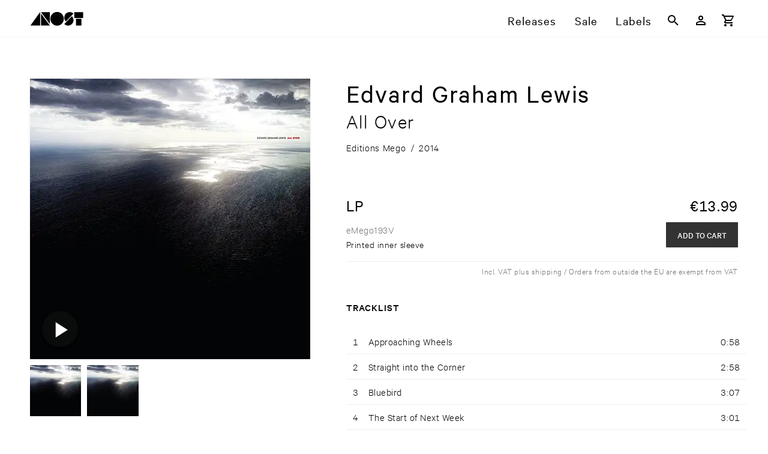

--- FILE ---
content_type: text/html; charset=utf-8
request_url: https://www.anost.net/release/13BF/edvard-graham-lewis%2Fall-over
body_size: 55198
content:
<!DOCTYPE html><html translate=no lang=en-us dir=ltr ><head><base href=/ ><title>All Over – Edvard Graham Lewis – ANOST</title><meta name="robots" content="nofollow" data-qmeta="robots"><meta name="canonical" content="https://www.anost.net/release/13BF/edvard-graham-lewis%2fall-over" data-qmeta="canonical"><meta name="description" content="Editions Mego presents the first recordings by Edvard Graham Lewis released this century." data-qmeta="description"><meta name="og:site_name" content="ANOST" data-qmeta="og_site_name"><meta name="og:type" content="music.album" data-qmeta="og_type"><meta name="og:image" content="https://resources.anost.net/image/for_primary_product/2743e9f5-3332-4021-aa56-13bfe1e4180d/1400.jpeg" data-qmeta="og_image"><meta name="og:title" content="All Over – Edvard Graham Lewis – ANOST" data-qmeta="og_title"><meta name="og:url" data-qmeta="og_url"><meta name="og:description" content="Editions Mego presents the first recordings by Edvard Graham Lewis released this century." data-qmeta="og_description"> <meta charset=utf-8><meta name=format-detection content="telephone=no"><meta name=msapplication-tap-highlight content=no><meta name=viewport content="initial-scale=1,width=device-width"><link rel=preload as=font type=font/woff2 href=/fonts/CalibreWeb-Regular.woff crossorigin=anonymous><link rel=preload as=font type=font/woff2 href=/fonts/CalibreWeb-Light.woff crossorigin=anonymous><link rel=preload as=font type=font/woff2 href=/fonts/CalibreWeb-Medium.woff crossorigin=anonymous><link rel=preload as=font type=font/woff2 href=/fonts/CalibreWeb-Semibold.woff crossorigin=anonymous><link rel=icon type=image/png href=/favicon-16x16.png sizes=16x16><link rel=icon type=image/png href=/favicon-32x32.png sizes=32x32><link rel=icon type=image/png href=/favicon-96x96.png sizes=96x96><link rel="preload" href="/css/vendor.6c2b2bb8.css" as="style"><link rel="preload" href="/js/vendor.cc5c1e88.js" as="script"><link rel="preload" href="/css/app.c9192d78.css" as="style"><link rel="preload" href="/js/app.b1425b99.js" as="script"><link rel="prefetch" href="/css/10.40d4e5f3.css"><link rel="prefetch" href="/css/11.9ae572c8.css"><link rel="prefetch" href="/css/12.1adcef38.css"><link rel="prefetch" href="/css/13.61a896a2.css"><link rel="prefetch" href="/css/14.47f96bfe.css"><link rel="prefetch" href="/css/15.47f96bfe.css"><link rel="prefetch" href="/css/16.8ab6286e.css"><link rel="prefetch" href="/css/2.726e5e44.css"><link rel="prefetch" href="/css/5.fc782c6e.css"><link rel="prefetch" href="/css/6.dd3714fc.css"><link rel="prefetch" href="/css/7.2a4afcec.css"><link rel="prefetch" href="/css/8.b3013eb2.css"><link rel="prefetch" href="/css/9.722e9cdd.css"><link rel="prefetch" href="/css/chunk-common.0b80e6b4.css"><link rel="prefetch" href="/js/10.bf5f1506.js"><link rel="prefetch" href="/js/11.3965c3da.js"><link rel="prefetch" href="/js/12.2931fb10.js"><link rel="prefetch" href="/js/13.83dde754.js"><link rel="prefetch" href="/js/14.1a469965.js"><link rel="prefetch" href="/js/15.022b26cf.js"><link rel="prefetch" href="/js/16.6113e1a7.js"><link rel="prefetch" href="/js/17.f386c551.js"><link rel="prefetch" href="/js/18.2c87512b.js"><link rel="prefetch" href="/js/19.254d171f.js"><link rel="prefetch" href="/js/2.30408612.js"><link rel="prefetch" href="/js/20.fdb62c82.js"><link rel="prefetch" href="/js/3.4903e8af.js"><link rel="prefetch" href="/js/5.dc40b248.js"><link rel="prefetch" href="/js/6.58423867.js"><link rel="prefetch" href="/js/7.9f3f99bd.js"><link rel="prefetch" href="/js/8.f91ec0ad.js"><link rel="prefetch" href="/js/9.c0131c02.js"><link rel="prefetch" href="/js/chunk-common.2f411081.js"><link rel="stylesheet" href="/css/vendor.6c2b2bb8.css"><link rel="stylesheet" href="/css/app.c9192d78.css"></head><body class="desktop no-touch body--light" ><script>window.__Q_META__={"title":"All Over – Edvard Graham Lewis – ANOST","meta":{"robots":{"name":"robots","content":"nofollow"},"canonical":{"name":"canonical","content":"https://www.anost.net/release/13BF/edvard-graham-lewis%2fall-over"},"description":{"name":"description","content":"Editions Mego presents the first recordings by Edvard Graham Lewis released this century."},"og_site_name":{"name":"og:site_name","content":"ANOST"},"og_type":{"name":"og:type","content":"music.album"},"og_image":{"name":"og:image","content":"https://resources.anost.net/image/for_primary_product/2743e9f5-3332-4021-aa56-13bfe1e4180d/1400.jpeg"},"og_title":{"name":"og:title","content":"All Over – Edvard Graham Lewis – ANOST"},"og_url":{"name":"og:url"},"og_description":{"name":"og:description","content":"Editions Mego presents the first recordings by Edvard Graham Lewis released this century."}},"link":{},"htmlAttr":{},"bodyAttr":{}}</script> <div id="q-app" data-server-rendered="true"><div id="APP-page"><div id="APP-header-wrapper"><div id="APP-header" class="APP-content-wrapper"><a href="/" aria-label="ANOST Front page" class="APP-header-logo-container"><svg xmlns="http://www.w3.org/2000/svg" x="0" y="0" viewBox="0 0 506 138" class="APP-header-logo"><path d="M317 68a63 63 0 11-126 0 63 63 0 01126 0"></path><path d="M408 20a52 52 0 00-72 0 50 50 0 000 72l72-72zM393 44c20 20 20 52 0 72a52 52 0 01-72 0l72-72zM431 68h51v62h-51zM415 7h83v54h-83zM103 20v110h83zM186 116V7h-83zM4 130h91V6z"></path></svg></a><div id="APP-header-menu" class="gt-xs"><a href="/releases">Releases</a><a href="/sale" ari="">Sale</a><a href="/labels">Labels</a></div><div class="TOOLBAR APP-header-toolbar"><button tabindex="0" type="button" aria-label="Search" class="q-btn q-btn-item non-selectable no-outline q-btn--flat q-btn--rectangle q-btn--actionable q-focusable q-hoverable q-btn--wrap q-btn--dense"><span class="q-focus-helper"></span><span class="q-btn__wrapper col row q-anchor--skip"><span class="q-btn__content text-center col items-center q-anchor--skip justify-center row"><span aria-hidden="true" role="img" class="q-icon"><svg viewBox="0 0 24 24" focusable="false"><path d="M9.5,3A6.5,6.5 0 0,1 16,9.5C16,11.11 15.41,12.59 14.44,13.73L14.71,14H15.5L20.5,19L19,20.5L14,15.5V14.71L13.73,14.44C12.59,15.41 11.11,16 9.5,16A6.5,6.5 0 0,1 3,9.5A6.5,6.5 0 0,1 9.5,3M9.5,5C7,5 5,7 5,9.5C5,12 7,14 9.5,14C12,14 14,12 14,9.5C14,7 12,5 9.5,5Z"></path></svg></span></span></span></button><a tabindex="0" href="/user/login" aria-label="Login" class="q-btn q-btn-item non-selectable no-outline q-btn--flat q-btn--rectangle q-btn--actionable q-focusable q-hoverable q-btn--wrap q-btn--dense"><span class="q-focus-helper"></span><span class="q-btn__wrapper col row q-anchor--skip"><span class="q-btn__content text-center col items-center q-anchor--skip justify-center row"><span aria-hidden="true" role="img" class="q-icon"><svg viewBox="0 0 24 24" focusable="false"><path d="M12,4A4,4 0 0,1 16,8A4,4 0 0,1 12,12A4,4 0 0,1 8,8A4,4 0 0,1 12,4M12,6A2,2 0 0,0 10,8A2,2 0 0,0 12,10A2,2 0 0,0 14,8A2,2 0 0,0 12,6M12,13C14.67,13 20,14.33 20,17V20H4V17C4,14.33 9.33,13 12,13M12,14.9C9.03,14.9 5.9,16.36 5.9,17V18.1H18.1V17C18.1,16.36 14.97,14.9 12,14.9Z"></path></svg></span></span></span></a><!----><button tabindex="0" type="button" aria-label="Basket" class="q-btn q-btn-item non-selectable no-outline q-btn--flat q-btn--rectangle q-btn--actionable q-focusable q-hoverable q-btn--wrap q-btn--dense"><span class="q-focus-helper"></span><span class="q-btn__wrapper col row q-anchor--skip"><span class="q-btn__content text-center col items-center q-anchor--skip justify-center row"><span aria-hidden="true" role="img" class="q-icon"><svg viewBox="0 0 24 24" focusable="false"><path d="M17,18A2,2 0 0,1 19,20A2,2 0 0,1 17,22C15.89,22 15,21.1 15,20C15,18.89 15.89,18 17,18M1,2H4.27L5.21,4H20A1,1 0 0,1 21,5C21,5.17 20.95,5.34 20.88,5.5L17.3,11.97C16.96,12.58 16.3,13 15.55,13H8.1L7.2,14.63L7.17,14.75A0.25,0.25 0 0,0 7.42,15H19V17H7C5.89,17 5,16.1 5,15C5,14.65 5.09,14.32 5.24,14.04L6.6,11.59L3,4H1V2M7,18A2,2 0 0,1 9,20A2,2 0 0,1 7,22C5.89,22 5,21.1 5,20C5,18.89 5.89,18 7,18M16,11L18.78,6H6.14L8.5,11H16Z"></path></svg></span></span></span></button><button tabindex="0" type="button" aria-hidden="true" class="q-btn q-btn-item non-selectable no-outline lt-sm q-btn--flat q-btn--rectangle q-btn--actionable q-focusable q-hoverable q-btn--wrap q-btn--dense"><span class="q-focus-helper"></span><span class="q-btn__wrapper col row q-anchor--skip"><span class="q-btn__content text-center col items-center q-anchor--skip justify-center row"><span aria-hidden="true" role="img" class="q-icon"><svg viewBox="0 0 24 24" focusable="false"><path d="M3,6H21V8H3V6M3,11H21V13H3V11M3,16H21V18H3V16Z"></path></svg></span></span></span></button></div></div></div><div id="APP-main-content-wrapper"><!----><div id="APP-main-content" class="APP-content-wrapper"><div class="release"><div class="RELEASE-container"><div class="RELEASE-left-CONTAINER"><div aria-hidden="true" class="RELEASE-GALLERY"><div class="RELEASE-GALLERY--selected-image shadow"><picture available-image-variants="100w,100,200w,200,300w,300,400w,400,500w,500,600w,600,800w,800,1000w,1000,1200w,1200" default-variant="600.jpeg" class="bb-picture" style="padding-top:100%;background-image:url('[data-uri]');background-size:100% auto;"><img alt="Cover: Edvard Graham Lewis – All Over" loading="lazy" class="bb-picture-img"></picture><!----><!----></div><div aria-hidden="true" class="RELEASE-GALLERY--thumbnails"><picture class="bb-picture" style="padding-top:100%;background-image:url('[data-uri]');background-size:100% auto;"><img alt="" loading="lazy" class="bb-picture-img"></picture><picture class="bb-picture" style="padding-top:100%;background-image:url('[data-uri]');background-size:100% auto;"><img alt="" loading="lazy" class="bb-picture-img"></picture></div></div><div class="RELEASE-DETAILS gt-xs"><div class="RELEASE-DETAILS--items-wrapper"><div class="RELEASE-DETAILS--first-item">Artist</div><div><a href="/artist/7B03/edvard-graham-lewis" aria-label="Artist Index: Edvard Graham Lewis">Edvard Graham Lewis</a><span class="artist-link-count q-pl-xs">[2]</span></div></div><div class="RELEASE-DETAILS--items-wrapper"><div class="RELEASE-DETAILS--first-item">Label</div><div><a href="/label/C440/editions-mego" aria-label="Label Index: Editions Mego">Editions Mego</a><span class="label-link-count q-pl-xs">[148]</span></div></div><div class="RELEASE-DETAILS--genres"><div class="RELEASE-DETAILS--first-item">Genres</div><div class="RELEASE-DETAILS--genres-items"><div><a href="/releases?genres=wave" aria-label="Genre Index: Wave / Industrial / Minimal Synth">Wave / Industrial / Minimal Synth</a></div><div><a href="/releases?genres=indie" aria-label="Genre Index: Indie / Pop">Indie / Pop</a></div></div></div></div></div><div class="RELEASE-HEADER q-pb-lg"><div class="RELEASE-HEADER-artist text-weight-regular">Edvard Graham Lewis</div><div class="RELEASE-HEADER-title text-weight-light">All Over<!----></div><div class="RELEASE-HEADER-subtitle text-weight-light"></div><div class="RELEASE-product-details-short q-mt-sm"><div><span class="q-pr-xs">Editions Mego</span></div><span class="q-px-xs">/</span><div><span class="q-px-xs">2014</span></div></div><!----></div><div class="RELEASE-FORMATS"><!----><div class="RELEASE-FORMATS--single-format q-pb-md"><div class="RELEASE-FORMATS--format q-pb-xs text-weight-regular">LP</div><div class="RELEASE-FORMATS--price q-pb-sm text-weight-regular"><span><span class="bb-display-money"><span class="bb-display-money-currency">€</span>13.99</span></span><!----></div><div class="RELEASE-FORMATS--description"><div class="text-grey-7"><span>eMego193V</span><!----></div><div class="tech-info font-s">Printed inner sleeve</div><!----></div><div class="RELEASE-FORMATS-buttons"><!----><div><button tabindex="0" type="button" id="buy-btn-20c42c90-1f6a-4688-a475-6c90a1680ac2" class="q-btn q-btn-item non-selectable no-outline text-white RELEASE-FORMATS-buy--btn q-btn--unelevated q-btn--rectangle q-btn--actionable q-focusable q-hoverable q-btn--wrap q-btn--dense" style="font-size:0.8em;"><span class="q-focus-helper"></span><span class="q-btn__wrapper col row q-anchor--skip"><span class="q-btn__content text-center col items-center q-anchor--skip justify-center row"><span>Add to cart</span></span></span></button></div></div></div><div class="RELEASE-shipping-info text-grey-7">Incl. VAT plus shipping / Orders from outside the EU are exempt from VAT</div></div><div class="RELEASE-TRACKLIST"><h6>Tracklist</h6><div class="RELEASE-TRACKLIST--container"><!----><table class="RELEASE-TRACKLIST--table show-hover"><tbody><tr class="RELEASE-TRACKLIST--table-tr has-audio"><td class="RELEASE-TRACKLIST--playindicator"><!----></td><!----><td class="RELEASE-TRACKLIST--track-position">1</td><td class="RELEASE-TRACKLIST--track-info"><!----><span class="RELEASE-TRACKLIST--track-title">Approaching Wheels <!----></span></td><td class="RELEASE-TRACKLIST--track-duration">0:58</td></tr><tr class="RELEASE-TRACKLIST--table-tr has-audio"><td class="RELEASE-TRACKLIST--playindicator"><!----></td><!----><td class="RELEASE-TRACKLIST--track-position">2</td><td class="RELEASE-TRACKLIST--track-info"><!----><span class="RELEASE-TRACKLIST--track-title">Straight into the Corner <!----></span></td><td class="RELEASE-TRACKLIST--track-duration">2:58</td></tr><tr class="RELEASE-TRACKLIST--table-tr has-audio"><td class="RELEASE-TRACKLIST--playindicator"><!----></td><!----><td class="RELEASE-TRACKLIST--track-position">3</td><td class="RELEASE-TRACKLIST--track-info"><!----><span class="RELEASE-TRACKLIST--track-title">Bluebird <!----></span></td><td class="RELEASE-TRACKLIST--track-duration">3:07</td></tr><tr class="RELEASE-TRACKLIST--table-tr has-audio"><td class="RELEASE-TRACKLIST--playindicator"><!----></td><!----><td class="RELEASE-TRACKLIST--track-position">4</td><td class="RELEASE-TRACKLIST--track-info"><!----><span class="RELEASE-TRACKLIST--track-title">The Start of Next Week <!----></span></td><td class="RELEASE-TRACKLIST--track-duration">3:01</td></tr><tr class="RELEASE-TRACKLIST--table-tr has-audio"><td class="RELEASE-TRACKLIST--playindicator"><!----></td><!----><td class="RELEASE-TRACKLIST--track-position">5</td><td class="RELEASE-TRACKLIST--track-info"><!----><span class="RELEASE-TRACKLIST--track-title">Quick Skin <!----></span></td><td class="RELEASE-TRACKLIST--track-duration">6:52</td></tr><tr class="RELEASE-TRACKLIST--table-tr has-audio"><td class="RELEASE-TRACKLIST--playindicator"><!----></td><!----><td class="RELEASE-TRACKLIST--track-position">6</td><td class="RELEASE-TRACKLIST--track-info"><!----><span class="RELEASE-TRACKLIST--track-title">Began <!----></span></td><td class="RELEASE-TRACKLIST--track-duration">0:17</td></tr><tr class="RELEASE-TRACKLIST--table-tr has-audio"><td class="RELEASE-TRACKLIST--playindicator"><!----></td><!----><td class="RELEASE-TRACKLIST--track-position">7</td><td class="RELEASE-TRACKLIST--track-info"><!----><span class="RELEASE-TRACKLIST--track-title">We've Lost Your Mind <!----></span></td><td class="RELEASE-TRACKLIST--track-duration">3:41</td></tr><tr class="RELEASE-TRACKLIST--table-tr has-audio"><td class="RELEASE-TRACKLIST--playindicator"><!----></td><!----><td class="RELEASE-TRACKLIST--track-position">8</td><td class="RELEASE-TRACKLIST--track-info"><!----><span class="RELEASE-TRACKLIST--track-title">It's Hard <!----></span></td><td class="RELEASE-TRACKLIST--track-duration">5:30</td></tr><tr class="RELEASE-TRACKLIST--table-tr has-audio"><td class="RELEASE-TRACKLIST--playindicator"><!----></td><!----><td class="RELEASE-TRACKLIST--track-position">9</td><td class="RELEASE-TRACKLIST--track-info"><!----><span class="RELEASE-TRACKLIST--track-title">Prism Buzzard <!----></span></td><td class="RELEASE-TRACKLIST--track-duration">4:57</td></tr><tr class="RELEASE-TRACKLIST--table-tr has-audio"><td class="RELEASE-TRACKLIST--playindicator"><!----></td><!----><td class="RELEASE-TRACKLIST--track-position">10</td><td class="RELEASE-TRACKLIST--track-info"><!----><span class="RELEASE-TRACKLIST--track-title">Twins Got Got <!----></span></td><td class="RELEASE-TRACKLIST--track-duration">4:01</td></tr><tr class="RELEASE-TRACKLIST--table-tr has-audio"><td class="RELEASE-TRACKLIST--playindicator"><!----></td><!----><td class="RELEASE-TRACKLIST--track-position">11</td><td class="RELEASE-TRACKLIST--track-info"><!----><span class="RELEASE-TRACKLIST--track-title">Wheres the Affen <!----></span></td><td class="RELEASE-TRACKLIST--track-duration">2:10</td></tr><tr class="RELEASE-TRACKLIST--table-tr has-audio"><td class="RELEASE-TRACKLIST--playindicator"><!----></td><!----><td class="RELEASE-TRACKLIST--track-position">12</td><td class="RELEASE-TRACKLIST--track-info"><!----><span class="RELEASE-TRACKLIST--track-title">Passport to International Travel <!----></span></td><td class="RELEASE-TRACKLIST--track-duration">2:07</td></tr></tbody></table></div></div><div class="RELEASE-DESCRIPTION"><div class="bb-display-markdown"><p>Editions Mego presents the first recordings by Edvard Graham Lewis released this century. Having made his name in legendary punk/experimental outfits Wire, Dome and He Said Lewis has developed an exceptional voice with ceaseless exploration of a wide variety of musical forms.</p>
<p>&#39;All Over&#39; is a song based album that resides amongst the cracks between narrative and song, sound and music. Cloaked in an atmosphere of beauty and paranoia &#39;All Over&#39; conjures the spirit of Wire&#39;s experimental pop trajectory whilst simultaneously exploring a multitude of sonic possibilities. Gritty mechanical operations support Lewis&#39; wry human observations in a uniquely disturbing melange of punk, industrial, techno and pop. A dream logic plays throughout &#39;All Over&#39; courtesy of Lewis&#39; odd lyrical content being set with all manner of disorientating sound and rhythm.</p>
<p>All tracks were written and composed between 2003-13 in parallel with the works included on ‘All Under’. Several contributors generously collaborated at distance from LA, Japan, Scotland, Italy, Germany, UK and Sweden furthering this catchy excursion into the unstable grid of the 21st Century. &#39;All Over&#39; is a major amalgamation of music, media, man and mind.</p>
</div></div></div><div class="RELEASE-RELATED"><div><h3>Similar Genres</h3><div class="APP-responsive-columns"><div class="RELEASE-LIST-ITEM"><a href="/release/6167/evelyne-masao%2ftestpattern" aria-label="Release Evelyne / Masao – Testpattern" class="RELEASE-LIST-ITEM-COVER"><picture aria-hidden="true" class="bb-picture RELEASE-LIST-ITEM-COVER-img" style="padding-top:100%;background-image:url('[data-uri]');background-size:100% auto;"><img alt="" loading="lazy" class="bb-picture-img"></picture><!----><!----></a><div class="RELEASE-LIST-ITEM-HOVER-INFO"><!----><div class="RELEASE-LIST-ITEM-HOVER-INFO-display-artist">Evelyne / Masao</div><div class="RELEASE-LIST-ITEM-HOVER-INFO-text">Testpattern</div><div class="RELEASE-LIST-ITEM-HOVER-INFO-labels text-grey-7"><a href="/label/F332/dark-entries" aria-label="Label Index: Dark Entries">Dark Entries</a><!----></div><!----><hr aria-orientation="horizontal" class="q-separator RELEASE-LIST-ITEM-HOVER-INFO-separator q-separator q-separator--horizontal"><div class="RELEASE-LIST-ITEM-HOVER-INFO-format"><div><div class="text-weight-medium">2LP</div><div class="font-xs">DE 330 LP</div></div><div class="text-weight-medium">€<span class="bb-display-money"><!---->32.99</span></div><!----></div></div><div class="RELEASE-LIST-ITEM-non-hover-info"><div class="RELEASE-LIST-ITEM-basic-infos"><div class="RELEASE-LIST-ITEM-artist-title-clamped"><span class="RELEASE-LIST-ITEM-display-artist">Evelyne / ​Masao</span> – <span>Testpattern</span></div><div class="RELEASE-LIST-ITEM-label RELEASE-LIST-ITEM-label-clamped text-grey-7"><a href="/label/F332/dark-entries" aria-label="Label Index: Dark Entries" tabindex="-1">Dark Entries</a><!----></div></div><!----></div></div><div class="RELEASE-LIST-ITEM"><a href="/release/1026/q-lazzarus%2fgoodbye-horses" aria-label="Release Q Lazzarus – Goodbye Horses" class="RELEASE-LIST-ITEM-COVER"><picture aria-hidden="true" class="bb-picture RELEASE-LIST-ITEM-COVER-img" style="padding-top:100%;background-image:url('[data-uri]');background-size:100% auto;"><img alt="" loading="lazy" class="bb-picture-img"></picture><!----><!----></a><div class="RELEASE-LIST-ITEM-HOVER-INFO"><!----><div class="RELEASE-LIST-ITEM-HOVER-INFO-display-artist">Q Lazzarus</div><div class="RELEASE-LIST-ITEM-HOVER-INFO-text">Goodbye Horses</div><div class="RELEASE-LIST-ITEM-HOVER-INFO-labels text-grey-7"><a href="/label/F332/dark-entries" aria-label="Label Index: Dark Entries">Dark Entries</a><!----></div><div class="q-pt-xs">Reissue<!----></div><hr aria-orientation="horizontal" class="q-separator RELEASE-LIST-ITEM-HOVER-INFO-separator q-separator q-separator--horizontal"><div class="RELEASE-LIST-ITEM-HOVER-INFO-format"><div><div class="text-weight-medium">EP</div><div class="font-xs">DE 306</div></div><div class="text-weight-medium">€<span class="bb-display-money"><!---->22.99</span></div><!----></div></div><div class="RELEASE-LIST-ITEM-non-hover-info"><div class="RELEASE-LIST-ITEM-basic-infos"><div class="RELEASE-LIST-ITEM-artist-title-clamped"><span class="RELEASE-LIST-ITEM-display-artist">Q ​Lazzarus</span> – <span>Goodbye ​Horses</span></div><div class="RELEASE-LIST-ITEM-label RELEASE-LIST-ITEM-label-clamped text-grey-7"><a href="/label/F332/dark-entries" aria-label="Label Index: Dark Entries" tabindex="-1">Dark Entries</a><!----></div></div><!----></div></div><div class="RELEASE-LIST-ITEM"><a href="/release/71DC/freiwillige-selbstkontrolle%2fst%c3%bcrmer" aria-label="Release Freiwillige Selbstkontrolle – Stürmer" class="RELEASE-LIST-ITEM-COVER"><picture aria-hidden="true" class="bb-picture RELEASE-LIST-ITEM-COVER-img" style="padding-top:100%;background-image:url('[data-uri]');background-size:100% auto;"><img alt="" loading="lazy" class="bb-picture-img"></picture><!----><!----></a><div class="RELEASE-LIST-ITEM-HOVER-INFO"><!----><div class="RELEASE-LIST-ITEM-HOVER-INFO-display-artist">Freiwillige Selbstkontrolle</div><div class="RELEASE-LIST-ITEM-HOVER-INFO-text">Stürmer</div><div class="RELEASE-LIST-ITEM-HOVER-INFO-labels text-grey-7"><a href="/label/2A2D/a-musik" aria-label="Label Index: A-Musik">A-Musik</a><!----></div><div class="q-pt-xs">Reissue<!----></div><hr aria-orientation="horizontal" class="q-separator RELEASE-LIST-ITEM-HOVER-INFO-separator q-separator q-separator--horizontal"><div class="RELEASE-LIST-ITEM-HOVER-INFO-format"><div><div class="text-weight-medium">LP</div><div class="font-xs">A36V</div></div><div class="text-weight-medium">€<span class="bb-display-money"><!---->26.99</span></div><!----></div></div><div class="RELEASE-LIST-ITEM-non-hover-info"><div class="RELEASE-LIST-ITEM-basic-infos"><div class="RELEASE-LIST-ITEM-artist-title-clamped"><span class="RELEASE-LIST-ITEM-display-artist">Freiwillige ​Selbstkontrolle</span> – <span>Stü​rmer</span></div><div class="RELEASE-LIST-ITEM-label RELEASE-LIST-ITEM-label-clamped text-grey-7"><a href="/label/2A2D/a-musik" aria-label="Label Index: A-Musik" tabindex="-1">A-Musik</a><!----></div></div><!----></div></div><div class="RELEASE-LIST-ITEM"><a href="/release/54B5/jah-wobble%2fbedroom-album" aria-label="Release Jah Wobble – Bedroom Album" class="RELEASE-LIST-ITEM-COVER"><picture aria-hidden="true" class="bb-picture RELEASE-LIST-ITEM-COVER-img" style="padding-top:100%;background-image:url('[data-uri]');background-size:100% auto;"><img alt="" loading="lazy" class="bb-picture-img"></picture><!----><!----></a><div class="RELEASE-LIST-ITEM-HOVER-INFO"><!----><div class="RELEASE-LIST-ITEM-HOVER-INFO-display-artist">Jah Wobble</div><div class="RELEASE-LIST-ITEM-HOVER-INFO-text">Bedroom Album</div><div class="RELEASE-LIST-ITEM-HOVER-INFO-labels text-grey-7"><a href="/label/A750/spittle-records" aria-label="Label Index: Spittle Records">Spittle Records</a><!----></div><div class="q-pt-xs">Reissue<!----></div><hr aria-orientation="horizontal" class="q-separator RELEASE-LIST-ITEM-HOVER-INFO-separator q-separator q-separator--horizontal"><div class="RELEASE-LIST-ITEM-HOVER-INFO-format"><div><div class="text-weight-medium">LP</div><div class="font-xs">SPITTLE154LP</div></div><div class="text-weight-medium">€<span class="bb-display-money"><!---->21.99</span></div><!----></div></div><div class="RELEASE-LIST-ITEM-non-hover-info"><div class="RELEASE-LIST-ITEM-basic-infos"><div class="RELEASE-LIST-ITEM-artist-title-clamped"><span class="RELEASE-LIST-ITEM-display-artist">Jah ​Wobble</span> – <span>Bedroom ​Album</span></div><div class="RELEASE-LIST-ITEM-label RELEASE-LIST-ITEM-label-clamped text-grey-7"><a href="/label/A750/spittle-records" aria-label="Label Index: Spittle Records" tabindex="-1">Spittle Records</a><!----></div></div><!----></div></div><div class="RELEASE-LIST-ITEM"><a href="/release/F6F4/boytronic%2fthe-pre-working-demos" aria-label="Release Boytronic – The Pre-Working Demos" class="RELEASE-LIST-ITEM-COVER"><picture aria-hidden="true" class="bb-picture RELEASE-LIST-ITEM-COVER-img" style="padding-top:100%;background-image:url('[data-uri]');background-size:100% auto;"><img alt="" loading="lazy" class="bb-picture-img"></picture><!----><!----></a><div class="RELEASE-LIST-ITEM-HOVER-INFO"><!----><div class="RELEASE-LIST-ITEM-HOVER-INFO-display-artist">Boytronic</div><div class="RELEASE-LIST-ITEM-HOVER-INFO-text">The Pre-Working Demos</div><div class="RELEASE-LIST-ITEM-HOVER-INFO-labels text-grey-7"><a href="/label/7020/mecanica-records" aria-label="Label Index: Mecanica Records">Mecanica Records</a><!----></div><!----><hr aria-orientation="horizontal" class="q-separator RELEASE-LIST-ITEM-HOVER-INFO-separator q-separator q-separator--horizontal"><div class="RELEASE-LIST-ITEM-HOVER-INFO-format"><div><div class="text-weight-medium">LP</div><div class="font-xs">MEC093</div></div><div class="text-weight-medium">€<span class="bb-display-money"><!---->23.99</span></div><!----></div></div><div class="RELEASE-LIST-ITEM-non-hover-info"><div class="RELEASE-LIST-ITEM-basic-infos"><div class="RELEASE-LIST-ITEM-artist-title-clamped"><span class="RELEASE-LIST-ITEM-display-artist">Boytronic</span> – <span>The ​Pre-​Working ​Demos</span></div><div class="RELEASE-LIST-ITEM-label RELEASE-LIST-ITEM-label-clamped text-grey-7"><a href="/label/7020/mecanica-records" aria-label="Label Index: Mecanica Records" tabindex="-1">Mecanica Records</a><!----></div></div><!----></div></div><div class="RELEASE-LIST-ITEM"><a href="/release/BA08/boytronic%2fthe-working-model" aria-label="Release Boytronic – The Working Model" class="RELEASE-LIST-ITEM-COVER"><picture aria-hidden="true" class="bb-picture RELEASE-LIST-ITEM-COVER-img" style="padding-top:100%;background-image:url('[data-uri]');background-size:100% auto;"><img alt="" loading="lazy" class="bb-picture-img"></picture><!----><!----></a><div class="RELEASE-LIST-ITEM-HOVER-INFO"><!----><div class="RELEASE-LIST-ITEM-HOVER-INFO-display-artist">Boytronic</div><div class="RELEASE-LIST-ITEM-HOVER-INFO-text">The Working Model</div><div class="RELEASE-LIST-ITEM-HOVER-INFO-labels text-grey-7"><a href="/label/7020/mecanica-records" aria-label="Label Index: Mecanica Records">Mecanica Records</a><!----></div><div class="q-pt-xs">Reissue<!----></div><hr aria-orientation="horizontal" class="q-separator RELEASE-LIST-ITEM-HOVER-INFO-separator q-separator q-separator--horizontal"><div class="RELEASE-LIST-ITEM-HOVER-INFO-format"><div><div class="text-weight-medium">2LP</div><div class="font-xs">MEC092</div></div><div class="text-weight-medium">€<span class="bb-display-money"><!---->30.99</span></div><!----></div></div><div class="RELEASE-LIST-ITEM-non-hover-info"><div class="RELEASE-LIST-ITEM-basic-infos"><div class="RELEASE-LIST-ITEM-artist-title-clamped"><span class="RELEASE-LIST-ITEM-display-artist">Boytronic</span> – <span>The ​Working ​Model</span></div><div class="RELEASE-LIST-ITEM-label RELEASE-LIST-ITEM-label-clamped text-grey-7"><a href="/label/7020/mecanica-records" aria-label="Label Index: Mecanica Records" tabindex="-1">Mecanica Records</a><!----></div></div><!----></div></div><div class="RELEASE-LIST-ITEM"><a href="/release/4047/milano-84%2fultradisco" aria-label="Release Milano 84 – Ultradisco" class="RELEASE-LIST-ITEM-COVER"><picture aria-hidden="true" class="bb-picture RELEASE-LIST-ITEM-COVER-img" style="padding-top:100%;background-image:url('[data-uri]');background-size:100% auto;"><img alt="" loading="lazy" class="bb-picture-img"></picture><!----><!----></a><div class="RELEASE-LIST-ITEM-HOVER-INFO"><!----><div class="RELEASE-LIST-ITEM-HOVER-INFO-display-artist">Milano 84</div><div class="RELEASE-LIST-ITEM-HOVER-INFO-text">Ultradisco</div><div class="RELEASE-LIST-ITEM-HOVER-INFO-labels text-grey-7"><a href="/label/A750/spittle-records" aria-label="Label Index: Spittle Records">Spittle Records</a><!----></div><!----><hr aria-orientation="horizontal" class="q-separator RELEASE-LIST-ITEM-HOVER-INFO-separator q-separator q-separator--horizontal"><div class="RELEASE-LIST-ITEM-HOVER-INFO-format"><div><div class="text-weight-medium">LP</div><div class="font-xs">SPITTLEDD10</div></div><div class="text-weight-medium">€<span class="bb-display-money"><!---->19.99</span></div><!----></div></div><div class="RELEASE-LIST-ITEM-non-hover-info"><div class="RELEASE-LIST-ITEM-basic-infos"><div class="RELEASE-LIST-ITEM-artist-title-clamped"><span class="RELEASE-LIST-ITEM-display-artist">Milano ​84</span> – <span>Ultradisco</span></div><div class="RELEASE-LIST-ITEM-label RELEASE-LIST-ITEM-label-clamped text-grey-7"><a href="/label/A750/spittle-records" aria-label="Label Index: Spittle Records" tabindex="-1">Spittle Records</a><!----></div></div><!----></div></div><div class="RELEASE-LIST-ITEM"><a href="/release/26C5/frank-chickens%2fget-chickenized" aria-label="Release Frank Chickens – Get Chickenized!" class="RELEASE-LIST-ITEM-COVER"><picture aria-hidden="true" class="bb-picture RELEASE-LIST-ITEM-COVER-img" style="padding-top:100%;background-image:url('[data-uri]');background-size:100% auto;"><img alt="" loading="lazy" class="bb-picture-img"></picture><!----><!----></a><div class="RELEASE-LIST-ITEM-HOVER-INFO"><!----><div class="RELEASE-LIST-ITEM-HOVER-INFO-display-artist">Frank Chickens</div><div class="RELEASE-LIST-ITEM-HOVER-INFO-text">Get Chickenized!</div><div class="RELEASE-LIST-ITEM-HOVER-INFO-labels text-grey-7"><a href="/label/D000/lantern-rec" aria-label="Label Index: Lantern Rec.">Lantern Rec.</a><!----></div><div class="q-pt-xs">Reissue<!----></div><hr aria-orientation="horizontal" class="q-separator RELEASE-LIST-ITEM-HOVER-INFO-separator q-separator q-separator--horizontal"><div class="RELEASE-LIST-ITEM-HOVER-INFO-format"><div><div class="text-weight-medium">LP</div><div class="font-xs">LANR047</div></div><div class="text-weight-medium">€<span class="bb-display-money"><!---->26.99</span></div><!----></div></div><div class="RELEASE-LIST-ITEM-non-hover-info"><div class="RELEASE-LIST-ITEM-basic-infos"><div class="RELEASE-LIST-ITEM-artist-title-clamped"><span class="RELEASE-LIST-ITEM-display-artist">Frank ​Chickens</span> – <span>Get ​Chickenized!</span></div><div class="RELEASE-LIST-ITEM-label RELEASE-LIST-ITEM-label-clamped text-grey-7"><a href="/label/D000/lantern-rec" aria-label="Label Index: Lantern Rec." tabindex="-1">Lantern Rec.</a><!----></div></div><!----></div></div><div class="RELEASE-LIST-ITEM"><a href="/release/C97E/op-art%2fthe-final-act" aria-label="Release OP-ART – The Final Act" class="RELEASE-LIST-ITEM-COVER"><picture aria-hidden="true" class="bb-picture RELEASE-LIST-ITEM-COVER-img" style="padding-top:100%;background-image:url('[data-uri]');background-size:100% auto;"><img alt="" loading="lazy" class="bb-picture-img"></picture><!----><!----></a><div class="RELEASE-LIST-ITEM-HOVER-INFO"><!----><div class="RELEASE-LIST-ITEM-HOVER-INFO-display-artist">OP-ART</div><div class="RELEASE-LIST-ITEM-HOVER-INFO-text">The Final Act</div><div class="RELEASE-LIST-ITEM-HOVER-INFO-labels text-grey-7"><a href="/label/5B02/cititrax" aria-label="Label Index: Cititrax">Cititrax</a><!----></div><!----><hr aria-orientation="horizontal" class="q-separator RELEASE-LIST-ITEM-HOVER-INFO-separator q-separator q-separator--horizontal"><div class="RELEASE-LIST-ITEM-HOVER-INFO-format"><div><div class="text-weight-medium">LP (yellow/clear)</div><div class="font-xs">CITI 032</div></div><div class="text-weight-medium">€<span class="bb-display-money"><!---->19.99</span></div><!----></div></div><div class="RELEASE-LIST-ITEM-non-hover-info"><div class="RELEASE-LIST-ITEM-basic-infos"><div class="RELEASE-LIST-ITEM-artist-title-clamped"><span class="RELEASE-LIST-ITEM-display-artist">OP-​ART</span> – <span>The ​Final ​Act</span></div><div class="RELEASE-LIST-ITEM-label RELEASE-LIST-ITEM-label-clamped text-grey-7"><a href="/label/5B02/cititrax" aria-label="Label Index: Cititrax" tabindex="-1">Cititrax</a><!----></div></div><!----></div></div><div class="RELEASE-LIST-ITEM"><a href="/release/7186/loveshadow%2fii" aria-label="Release Loveshadow – II" class="RELEASE-LIST-ITEM-COVER"><picture aria-hidden="true" class="bb-picture RELEASE-LIST-ITEM-COVER-img" style="padding-top:100%;background-image:url('[data-uri]');background-size:100% auto;"><img alt="" loading="lazy" class="bb-picture-img"></picture><!----><!----></a><div class="RELEASE-LIST-ITEM-HOVER-INFO"><!----><div class="RELEASE-LIST-ITEM-HOVER-INFO-display-artist">Loveshadow</div><div class="RELEASE-LIST-ITEM-HOVER-INFO-text">II</div><div class="RELEASE-LIST-ITEM-HOVER-INFO-labels text-grey-7"><a href="/label/F332/dark-entries" aria-label="Label Index: Dark Entries">Dark Entries</a><!----></div><!----><hr aria-orientation="horizontal" class="q-separator RELEASE-LIST-ITEM-HOVER-INFO-separator q-separator q-separator--horizontal"><div class="RELEASE-LIST-ITEM-HOVER-INFO-format"><div><div class="text-weight-medium">LP</div><div class="font-xs">DE 318</div></div><div class="text-weight-medium">€<span class="bb-display-money"><!---->24.99</span></div><!----></div></div><div class="RELEASE-LIST-ITEM-non-hover-info"><div class="RELEASE-LIST-ITEM-basic-infos"><div class="RELEASE-LIST-ITEM-artist-title-clamped"><span class="RELEASE-LIST-ITEM-display-artist">Loveshadow</span> – <span>II</span></div><div class="RELEASE-LIST-ITEM-label RELEASE-LIST-ITEM-label-clamped text-grey-7"><a href="/label/F332/dark-entries" aria-label="Label Index: Dark Entries" tabindex="-1">Dark Entries</a><!----></div></div><!----></div></div><div class="RELEASE-LIST-ITEM"><a href="/release/3DC8/freiwillige-selbstkontrolle%2fmagic-moments" aria-label="Release Freiwillige Selbstkontrolle – Magic Moments" class="RELEASE-LIST-ITEM-COVER"><picture aria-hidden="true" class="bb-picture RELEASE-LIST-ITEM-COVER-img" style="padding-top:100%;background-image:url('[data-uri]');background-size:100% auto;"><img alt="" loading="lazy" class="bb-picture-img"></picture><!----><!----></a><div class="RELEASE-LIST-ITEM-HOVER-INFO"><!----><div class="RELEASE-LIST-ITEM-HOVER-INFO-display-artist">Freiwillige Selbstkontrolle</div><div class="RELEASE-LIST-ITEM-HOVER-INFO-text">Magic Moments</div><div class="RELEASE-LIST-ITEM-HOVER-INFO-labels text-grey-7"><a href="/label/2A2D/a-musik" aria-label="Label Index: A-Musik">A-Musik</a><!----></div><div class="q-pt-xs">Reissue<!----></div><hr aria-orientation="horizontal" class="q-separator RELEASE-LIST-ITEM-HOVER-INFO-separator q-separator q-separator--horizontal"><div class="RELEASE-LIST-ITEM-HOVER-INFO-format"><div><div class="text-weight-medium">EP</div><div class="font-xs">A42</div></div><div class="text-weight-medium">€<span class="bb-display-money"><!---->20.99</span></div><!----></div></div><div class="RELEASE-LIST-ITEM-non-hover-info"><div class="RELEASE-LIST-ITEM-basic-infos"><div class="RELEASE-LIST-ITEM-artist-title-clamped"><span class="RELEASE-LIST-ITEM-display-artist">Freiwillige ​Selbstkontrolle</span> – <span>Magic ​Moments</span></div><div class="RELEASE-LIST-ITEM-label RELEASE-LIST-ITEM-label-clamped text-grey-7"><a href="/label/2A2D/a-musik" aria-label="Label Index: A-Musik" tabindex="-1">A-Musik</a><!----></div></div><!----></div></div><div class="RELEASE-LIST-ITEM"><a href="/release/63B3/various-artists%2fsky-girl" aria-label="Release Various Artists – Sky Girl" class="RELEASE-LIST-ITEM-COVER"><picture aria-hidden="true" class="bb-picture RELEASE-LIST-ITEM-COVER-img" style="padding-top:100%;background-image:url('[data-uri]');background-size:100% auto;"><img alt="" loading="lazy" class="bb-picture-img"></picture><!----><!----></a><div class="RELEASE-LIST-ITEM-HOVER-INFO"><div class="RELEASE-LIST-ITEM-HOVER-INFO-product-type text-grey-7">Compilation</div><div class="RELEASE-LIST-ITEM-HOVER-INFO-display-artist">Various Artists</div><div class="RELEASE-LIST-ITEM-HOVER-INFO-text">Sky Girl</div><div class="RELEASE-LIST-ITEM-HOVER-INFO-labels text-grey-7"><a href="/label/0E05/efficient-space" aria-label="Label Index: Efficient Space">Efficient Space</a><!----></div><div class="q-pt-xs">Reissue<!----></div><hr aria-orientation="horizontal" class="q-separator RELEASE-LIST-ITEM-HOVER-INFO-separator q-separator q-separator--horizontal"><div class="RELEASE-LIST-ITEM-HOVER-INFO-format"><div><div class="text-weight-medium">2LP</div><div class="font-xs">ES002LP</div></div><div class="text-weight-medium">€<span class="bb-display-money"><!---->27.99</span></div><!----></div></div><div class="RELEASE-LIST-ITEM-non-hover-info"><div class="RELEASE-LIST-ITEM-basic-infos"><div class="RELEASE-LIST-ITEM-artist-title-clamped"><span class="RELEASE-LIST-ITEM-display-artist">Various ​Artists</span> – <span>Sky ​Girl</span></div><div class="RELEASE-LIST-ITEM-label RELEASE-LIST-ITEM-label-clamped text-grey-7"><a href="/label/0E05/efficient-space" aria-label="Label Index: Efficient Space" tabindex="-1">Efficient Space</a><!----></div></div><!----></div></div></div></div><!----><div><h3>Same Label</h3><div class="APP-responsive-columns"><div class="RELEASE-LIST-ITEM"><a href="/release/7633/pita%2fget-out" aria-label="Release Pita – Get Out" class="RELEASE-LIST-ITEM-COVER"><picture aria-hidden="true" class="bb-picture RELEASE-LIST-ITEM-COVER-img" style="padding-top:100%;background-image:url('[data-uri]');background-size:100% auto;"><img alt="" loading="lazy" class="bb-picture-img"></picture><div class="RELEASE-LIST-ITEM-COVER-instant-download">Instant DL </div><!----></a><div class="RELEASE-LIST-ITEM-HOVER-INFO"><!----><div class="RELEASE-LIST-ITEM-HOVER-INFO-display-artist">Pita</div><div class="RELEASE-LIST-ITEM-HOVER-INFO-text">Get Out</div><div class="RELEASE-LIST-ITEM-HOVER-INFO-labels text-grey-7"><a href="/label/C440/editions-mego" aria-label="Label Index: Editions Mego">Editions Mego</a><!----></div><div class="q-pt-xs">Reissue<span><span class="bb-display-date">Apr 1st 2008</span></span></div><hr aria-orientation="horizontal" class="q-separator RELEASE-LIST-ITEM-HOVER-INFO-separator q-separator q-separator--horizontal"><div class="RELEASE-LIST-ITEM-HOVER-INFO-format"><div><div class="text-weight-medium">2LP</div><div class="font-xs">eMego029V</div></div><div class="text-weight-medium">€<span class="bb-display-money"><!---->34.99</span></div><!----></div></div><div class="RELEASE-LIST-ITEM-non-hover-info"><div class="RELEASE-LIST-ITEM-basic-infos"><div class="RELEASE-LIST-ITEM-artist-title-clamped"><span class="RELEASE-LIST-ITEM-display-artist">Pita</span> – <span>Get ​Out</span></div><div class="RELEASE-LIST-ITEM-label RELEASE-LIST-ITEM-label-clamped text-grey-7"><a href="/label/C440/editions-mego" aria-label="Label Index: Editions Mego" tabindex="-1">Editions Mego</a><!----></div></div><!----></div></div><div class="RELEASE-LIST-ITEM"><a href="/release/42A0/kmru%2fkin" aria-label="Release KMRU – Kin" class="RELEASE-LIST-ITEM-COVER"><picture aria-hidden="true" class="bb-picture RELEASE-LIST-ITEM-COVER-img" style="padding-top:100%;background-image:url('[data-uri]');background-size:100% auto;"><img alt="" loading="lazy" class="bb-picture-img"></picture><div class="RELEASE-LIST-ITEM-COVER-instant-download">Instant DL </div><!----></a><div class="RELEASE-LIST-ITEM-HOVER-INFO"><!----><div class="RELEASE-LIST-ITEM-HOVER-INFO-display-artist">KMRU</div><div class="RELEASE-LIST-ITEM-HOVER-INFO-text">Kin</div><div class="RELEASE-LIST-ITEM-HOVER-INFO-labels text-grey-7"><a href="/label/C440/editions-mego" aria-label="Label Index: Editions Mego">Editions Mego</a><!----></div><!----><hr aria-orientation="horizontal" class="q-separator RELEASE-LIST-ITEM-HOVER-INFO-separator q-separator q-separator--horizontal"><div class="RELEASE-LIST-ITEM-HOVER-INFO-format"><div><div class="text-weight-medium">2LP</div><div class="font-xs">eMego319V</div></div><div class="text-weight-medium">€<span class="bb-display-money"><!---->34.99</span></div><div class="RELEASE-LIST-ITEM-HOVER-INFO-shipping-info text-accent q-pb-xs">Pre-Order: <span><span class="bb-display-date">Feb 13th 2026</span></span></div></div><div class="RELEASE-LIST-ITEM-HOVER-INFO-format"><div><div class="text-weight-medium">CD</div><div class="font-xs">eMego319CD</div></div><div class="text-weight-medium">€<span class="bb-display-money"><!---->14.99</span></div><div class="RELEASE-LIST-ITEM-HOVER-INFO-shipping-info text-accent q-pb-xs">Pre-Order: <span><span class="bb-display-date">Feb 13th 2026</span></span></div></div></div><div class="RELEASE-LIST-ITEM-non-hover-info"><div class="RELEASE-LIST-ITEM-basic-infos"><div class="RELEASE-LIST-ITEM-artist-title-clamped"><span class="RELEASE-LIST-ITEM-display-artist">KMRU</span> – <span>Kin</span></div><div class="RELEASE-LIST-ITEM-label RELEASE-LIST-ITEM-label-clamped text-grey-7"><a href="/label/C440/editions-mego" aria-label="Label Index: Editions Mego" tabindex="-1">Editions Mego</a><!----></div></div><!----></div></div><div class="RELEASE-LIST-ITEM"><a href="/release/07CA/kevin-drumm%2fsheer-hellish-miasma" aria-label="Release Kevin Drumm – Sheer Hellish Miasma" class="RELEASE-LIST-ITEM-COVER"><picture aria-hidden="true" class="bb-picture RELEASE-LIST-ITEM-COVER-img" style="padding-top:100%;background-image:url('[data-uri]');background-size:100% auto;"><img alt="" loading="lazy" class="bb-picture-img"></picture><div class="RELEASE-LIST-ITEM-COVER-instant-download">Instant DL </div><!----></a><div class="RELEASE-LIST-ITEM-HOVER-INFO"><!----><div class="RELEASE-LIST-ITEM-HOVER-INFO-display-artist">Kevin Drumm</div><div class="RELEASE-LIST-ITEM-HOVER-INFO-text">Sheer Hellish Miasma</div><div class="RELEASE-LIST-ITEM-HOVER-INFO-labels text-grey-7"><a href="/label/C440/editions-mego" aria-label="Label Index: Editions Mego">Editions Mego</a><!----></div><!----><hr aria-orientation="horizontal" class="q-separator RELEASE-LIST-ITEM-HOVER-INFO-separator q-separator q-separator--horizontal"><div class="RELEASE-LIST-ITEM-HOVER-INFO-format"><div><div class="text-weight-medium">2LP</div><div class="font-xs">eMego053V</div></div><div class="text-weight-medium">€<span class="bb-display-money"><!---->35.99</span></div><!----></div></div><div class="RELEASE-LIST-ITEM-non-hover-info"><div class="RELEASE-LIST-ITEM-basic-infos"><div class="RELEASE-LIST-ITEM-artist-title-clamped"><span class="RELEASE-LIST-ITEM-display-artist">Kevin ​Drumm</span> – <span>Sheer ​Hellish ​Miasma</span></div><div class="RELEASE-LIST-ITEM-label RELEASE-LIST-ITEM-label-clamped text-grey-7"><a href="/label/C440/editions-mego" aria-label="Label Index: Editions Mego" tabindex="-1">Editions Mego</a><!----></div></div><!----></div></div><div class="RELEASE-LIST-ITEM"><a href="/release/F828/jung-an-tagen%2frevenge-of-the-speaker-people" aria-label="Release Jung An Tagen – Revenge of the Speaker People" class="RELEASE-LIST-ITEM-COVER"><picture aria-hidden="true" class="bb-picture RELEASE-LIST-ITEM-COVER-img" style="padding-top:100%;background-image:url('[data-uri]');background-size:100% auto;"><img alt="" loading="lazy" class="bb-picture-img"></picture><div class="RELEASE-LIST-ITEM-COVER-instant-download">Instant DL </div><!----></a><div class="RELEASE-LIST-ITEM-HOVER-INFO"><!----><div class="RELEASE-LIST-ITEM-HOVER-INFO-display-artist">Jung An Tagen</div><div class="RELEASE-LIST-ITEM-HOVER-INFO-text">Revenge of the Speaker People</div><div class="RELEASE-LIST-ITEM-HOVER-INFO-labels text-grey-7"><a href="/label/C440/editions-mego" aria-label="Label Index: Editions Mego">Editions Mego</a><!----></div><!----><hr aria-orientation="horizontal" class="q-separator RELEASE-LIST-ITEM-HOVER-INFO-separator q-separator q-separator--horizontal"><div class="RELEASE-LIST-ITEM-HOVER-INFO-format"><div><div class="text-weight-medium">2CD</div><div class="font-xs">eMego321CD</div></div><div class="text-weight-medium">€<span class="bb-display-money"><!---->21.99</span></div><!----></div></div><div class="RELEASE-LIST-ITEM-non-hover-info"><div class="RELEASE-LIST-ITEM-basic-infos"><div class="RELEASE-LIST-ITEM-artist-title-clamped"><span class="RELEASE-LIST-ITEM-display-artist">Jung ​An ​Tagen</span> – <span>Revenge ​of ​the ​Speaker ​People</span></div><div class="RELEASE-LIST-ITEM-label RELEASE-LIST-ITEM-label-clamped text-grey-7"><a href="/label/C440/editions-mego" aria-label="Label Index: Editions Mego" tabindex="-1">Editions Mego</a><!----></div></div><!----></div></div><div class="RELEASE-LIST-ITEM"><a href="/release/7FE0/ilpo-v%c3%a4is%c3%a4nen%2fasuma" aria-label="Release Ilpo Väisänen – Asuma" class="RELEASE-LIST-ITEM-COVER"><picture aria-hidden="true" class="bb-picture RELEASE-LIST-ITEM-COVER-img" style="padding-top:100%;background-image:url('[data-uri]');background-size:100% auto;"><img alt="" loading="lazy" class="bb-picture-img"></picture><div class="RELEASE-LIST-ITEM-COVER-instant-download">Instant DL </div><!----></a><div class="RELEASE-LIST-ITEM-HOVER-INFO"><!----><div class="RELEASE-LIST-ITEM-HOVER-INFO-display-artist">Ilpo Väisänen</div><div class="RELEASE-LIST-ITEM-HOVER-INFO-text">Asuma</div><div class="RELEASE-LIST-ITEM-HOVER-INFO-labels text-grey-7"><a href="/label/C440/editions-mego" aria-label="Label Index: Editions Mego">Editions Mego</a><!----></div><div class="q-pt-xs">Reissue<span><span class="bb-display-date">Jan 1st 2001</span></span></div><hr aria-orientation="horizontal" class="q-separator RELEASE-LIST-ITEM-HOVER-INFO-separator q-separator q-separator--horizontal"><div class="RELEASE-LIST-ITEM-HOVER-INFO-format"><div><div class="text-weight-medium">LP</div><div class="font-xs">eMego037V</div></div><div class="text-weight-medium">€<span class="bb-display-money"><!---->25.99</span></div><!----></div></div><div class="RELEASE-LIST-ITEM-non-hover-info"><div class="RELEASE-LIST-ITEM-basic-infos"><div class="RELEASE-LIST-ITEM-artist-title-clamped"><span class="RELEASE-LIST-ITEM-display-artist">Ilpo ​Vä​isä​nen</span> – <span>Asuma</span></div><div class="RELEASE-LIST-ITEM-label RELEASE-LIST-ITEM-label-clamped text-grey-7"><a href="/label/C440/editions-mego" aria-label="Label Index: Editions Mego" tabindex="-1">Editions Mego</a><!----></div></div><!----></div></div><div class="RELEASE-LIST-ITEM"><a href="/release/1A03/h%c3%bcma-utku%2fdracones" aria-label="Release Hüma Utku – Dracones" class="RELEASE-LIST-ITEM-COVER"><picture aria-hidden="true" class="bb-picture RELEASE-LIST-ITEM-COVER-img" style="padding-top:100%;background-image:url('[data-uri]');background-size:100% auto;"><img alt="" loading="lazy" class="bb-picture-img"></picture><div class="RELEASE-LIST-ITEM-COVER-instant-download">Instant DL </div><!----></a><div class="RELEASE-LIST-ITEM-HOVER-INFO"><!----><div class="RELEASE-LIST-ITEM-HOVER-INFO-display-artist">Hüma Utku</div><div class="RELEASE-LIST-ITEM-HOVER-INFO-text">Dracones</div><div class="RELEASE-LIST-ITEM-HOVER-INFO-labels text-grey-7"><a href="/label/C440/editions-mego" aria-label="Label Index: Editions Mego">Editions Mego</a><!----></div><!----><hr aria-orientation="horizontal" class="q-separator RELEASE-LIST-ITEM-HOVER-INFO-separator q-separator q-separator--horizontal"><div class="RELEASE-LIST-ITEM-HOVER-INFO-format"><div><div class="text-weight-medium">LP</div><div class="font-xs">eMego318V</div></div><div class="text-weight-medium">€<span class="bb-display-money"><!---->25.99</span></div><!----></div></div><div class="RELEASE-LIST-ITEM-non-hover-info"><div class="RELEASE-LIST-ITEM-basic-infos"><div class="RELEASE-LIST-ITEM-artist-title-clamped"><span class="RELEASE-LIST-ITEM-display-artist">Hü​ma ​Utku</span> – <span>Dracones</span></div><div class="RELEASE-LIST-ITEM-label RELEASE-LIST-ITEM-label-clamped text-grey-7"><a href="/label/C440/editions-mego" aria-label="Label Index: Editions Mego" tabindex="-1">Editions Mego</a><!----></div></div><!----></div></div><div class="RELEASE-LIST-ITEM"><a href="/release/8317/rivet%2fpeck-glamour" aria-label="Release Rivet – Peck Glamour" class="RELEASE-LIST-ITEM-COVER"><picture aria-hidden="true" class="bb-picture RELEASE-LIST-ITEM-COVER-img" style="padding-top:100%;background-image:url('[data-uri]');background-size:100% auto;"><img alt="" loading="lazy" class="bb-picture-img"></picture><div class="RELEASE-LIST-ITEM-COVER-instant-download">Instant DL </div><!----></a><div class="RELEASE-LIST-ITEM-HOVER-INFO"><!----><div class="RELEASE-LIST-ITEM-HOVER-INFO-display-artist">Rivet</div><div class="RELEASE-LIST-ITEM-HOVER-INFO-text">Peck Glamour</div><div class="RELEASE-LIST-ITEM-HOVER-INFO-labels text-grey-7"><a href="/label/C440/editions-mego" aria-label="Label Index: Editions Mego">Editions Mego</a><!----></div><!----><hr aria-orientation="horizontal" class="q-separator RELEASE-LIST-ITEM-HOVER-INFO-separator q-separator q-separator--horizontal"><div class="RELEASE-LIST-ITEM-HOVER-INFO-format"><div><div class="text-weight-medium">LP</div><div class="font-xs">eMego317V</div></div><div class="text-weight-medium">€<span class="bb-display-money"><!---->25.99</span></div><!----></div></div><div class="RELEASE-LIST-ITEM-non-hover-info"><div class="RELEASE-LIST-ITEM-basic-infos"><div class="RELEASE-LIST-ITEM-artist-title-clamped"><span class="RELEASE-LIST-ITEM-display-artist">Rivet</span> – <span>Peck ​Glamour</span></div><div class="RELEASE-LIST-ITEM-label RELEASE-LIST-ITEM-label-clamped text-grey-7"><a href="/label/C440/editions-mego" aria-label="Label Index: Editions Mego" tabindex="-1">Editions Mego</a><!----></div></div><!----></div></div><div class="RELEASE-LIST-ITEM"><a href="/release/99B0/haswell-hecker%2fupic-diffusion-session-23" aria-label="Release Haswell &amp; Hecker – UPIC Diffusion Session #23" class="RELEASE-LIST-ITEM-COVER"><picture aria-hidden="true" class="bb-picture RELEASE-LIST-ITEM-COVER-img" style="padding-top:100%;background-image:url('[data-uri]');background-size:100% auto;"><img alt="" loading="lazy" class="bb-picture-img"></picture><div class="RELEASE-LIST-ITEM-COVER-instant-download">Instant DL </div><!----></a><div class="RELEASE-LIST-ITEM-HOVER-INFO"><!----><div class="RELEASE-LIST-ITEM-HOVER-INFO-display-artist">Haswell &amp; Hecker</div><div class="RELEASE-LIST-ITEM-HOVER-INFO-text">UPIC Diffusion Session #23</div><div class="RELEASE-LIST-ITEM-HOVER-INFO-labels text-grey-7"><a href="/label/C440/editions-mego" aria-label="Label Index: Editions Mego">Editions Mego</a><!----></div><!----><hr aria-orientation="horizontal" class="q-separator RELEASE-LIST-ITEM-HOVER-INFO-separator q-separator q-separator--horizontal"><div class="RELEASE-LIST-ITEM-HOVER-INFO-format"><div><div class="text-weight-medium">LP</div><div class="font-xs">eMego316V</div></div><div class="text-weight-medium">€<span class="bb-display-money"><!---->25.99</span></div><!----></div></div><div class="RELEASE-LIST-ITEM-non-hover-info"><div class="RELEASE-LIST-ITEM-basic-infos"><div class="RELEASE-LIST-ITEM-artist-title-clamped"><span class="RELEASE-LIST-ITEM-display-artist">Haswell &amp; ​Hecker</span> – <span>UPIC ​Diffusion ​Session #​23</span></div><div class="RELEASE-LIST-ITEM-label RELEASE-LIST-ITEM-label-clamped text-grey-7"><a href="/label/C440/editions-mego" aria-label="Label Index: Editions Mego" tabindex="-1">Editions Mego</a><!----></div></div><!----></div></div><div class="RELEASE-LIST-ITEM"><a href="/release/41D5/peter-rehberg%2fliminal-states" aria-label="Release Peter Rehberg – Liminal States" class="RELEASE-LIST-ITEM-COVER"><picture aria-hidden="true" class="bb-picture RELEASE-LIST-ITEM-COVER-img" style="padding-top:100%;background-image:url('[data-uri]');background-size:100% auto;"><img alt="" loading="lazy" class="bb-picture-img"></picture><div class="RELEASE-LIST-ITEM-COVER-instant-download">Instant DL </div><!----></a><div class="RELEASE-LIST-ITEM-HOVER-INFO"><!----><div class="RELEASE-LIST-ITEM-HOVER-INFO-display-artist">Peter Rehberg</div><div class="RELEASE-LIST-ITEM-HOVER-INFO-text">Liminal States</div><div class="RELEASE-LIST-ITEM-HOVER-INFO-labels text-grey-7"><a href="/label/C440/editions-mego" aria-label="Label Index: Editions Mego">Editions Mego</a><!----></div><!----><hr aria-orientation="horizontal" class="q-separator RELEASE-LIST-ITEM-HOVER-INFO-separator q-separator q-separator--horizontal"><div class="RELEASE-LIST-ITEM-HOVER-INFO-format"><div><div class="text-weight-medium">LP</div><div class="font-xs">eMego315V</div></div><div class="text-weight-medium">€<span class="bb-display-money"><!---->25.99</span></div><!----></div></div><div class="RELEASE-LIST-ITEM-non-hover-info"><div class="RELEASE-LIST-ITEM-basic-infos"><div class="RELEASE-LIST-ITEM-artist-title-clamped"><span class="RELEASE-LIST-ITEM-display-artist">Peter ​Rehberg</span> – <span>Liminal ​States</span></div><div class="RELEASE-LIST-ITEM-label RELEASE-LIST-ITEM-label-clamped text-grey-7"><a href="/label/C440/editions-mego" aria-label="Label Index: Editions Mego" tabindex="-1">Editions Mego</a><!----></div></div><!----></div></div><div class="RELEASE-LIST-ITEM"><a href="/release/0233/general-magic%2fbosko" aria-label="Release General Magic – Bosko" class="RELEASE-LIST-ITEM-COVER"><picture aria-hidden="true" class="bb-picture RELEASE-LIST-ITEM-COVER-img" style="padding-top:100%;background-image:url('[data-uri]');background-size:100% auto;"><img alt="" loading="lazy" class="bb-picture-img"></picture><div class="RELEASE-LIST-ITEM-COVER-instant-download">Instant DL </div><!----></a><div class="RELEASE-LIST-ITEM-HOVER-INFO"><!----><div class="RELEASE-LIST-ITEM-HOVER-INFO-display-artist">General Magic</div><div class="RELEASE-LIST-ITEM-HOVER-INFO-text">Bosko</div><div class="RELEASE-LIST-ITEM-HOVER-INFO-labels text-grey-7"><a href="/label/C440/editions-mego" aria-label="Label Index: Editions Mego">Editions Mego</a><!----></div><!----><hr aria-orientation="horizontal" class="q-separator RELEASE-LIST-ITEM-HOVER-INFO-separator q-separator q-separator--horizontal"><div class="RELEASE-LIST-ITEM-HOVER-INFO-format"><div><div class="text-weight-medium">LP</div><div class="font-xs">eMego314V</div></div><div class="text-weight-medium">€<span class="bb-display-money"><!---->25.99</span></div><!----></div></div><div class="RELEASE-LIST-ITEM-non-hover-info"><div class="RELEASE-LIST-ITEM-basic-infos"><div class="RELEASE-LIST-ITEM-artist-title-clamped"><span class="RELEASE-LIST-ITEM-display-artist">General ​Magic</span> – <span>Bosko</span></div><div class="RELEASE-LIST-ITEM-label RELEASE-LIST-ITEM-label-clamped text-grey-7"><a href="/label/C440/editions-mego" aria-label="Label Index: Editions Mego" tabindex="-1">Editions Mego</a><!----></div></div><!----></div></div><div class="RELEASE-LIST-ITEM"><a href="/release/DB48/klara-lewis%2fthankful" aria-label="Release Klara Lewis – Thankful" class="RELEASE-LIST-ITEM-COVER"><picture aria-hidden="true" class="bb-picture RELEASE-LIST-ITEM-COVER-img" style="padding-top:100%;background-image:url('[data-uri]');background-size:100% auto;"><img alt="" loading="lazy" class="bb-picture-img"></picture><div class="RELEASE-LIST-ITEM-COVER-instant-download">Instant DL </div><!----></a><div class="RELEASE-LIST-ITEM-HOVER-INFO"><!----><div class="RELEASE-LIST-ITEM-HOVER-INFO-display-artist">Klara Lewis</div><div class="RELEASE-LIST-ITEM-HOVER-INFO-text">Thankful</div><div class="RELEASE-LIST-ITEM-HOVER-INFO-labels text-grey-7"><a href="/label/C440/editions-mego" aria-label="Label Index: Editions Mego">Editions Mego</a><!----></div><!----><hr aria-orientation="horizontal" class="q-separator RELEASE-LIST-ITEM-HOVER-INFO-separator q-separator q-separator--horizontal"><div class="RELEASE-LIST-ITEM-HOVER-INFO-format"><div><div class="text-weight-medium">LP</div><div class="font-xs">eMego313V</div></div><div class="text-weight-medium">€<span class="bb-display-money"><!---->24.99</span></div><!----></div></div><div class="RELEASE-LIST-ITEM-non-hover-info"><div class="RELEASE-LIST-ITEM-basic-infos"><div class="RELEASE-LIST-ITEM-artist-title-clamped"><span class="RELEASE-LIST-ITEM-display-artist">Klara ​Lewis</span> – <span>Thankful</span></div><div class="RELEASE-LIST-ITEM-label RELEASE-LIST-ITEM-label-clamped text-grey-7"><a href="/label/C440/editions-mego" aria-label="Label Index: Editions Mego" tabindex="-1">Editions Mego</a><!----></div></div><!----></div></div><div class="RELEASE-LIST-ITEM"><a href="/release/A80E/kmru%2fpeel" aria-label="Release KMRU – Peel" class="RELEASE-LIST-ITEM-COVER"><picture aria-hidden="true" class="bb-picture RELEASE-LIST-ITEM-COVER-img" style="padding-top:100%;background-image:url('[data-uri]');background-size:100% auto;"><img alt="" loading="lazy" class="bb-picture-img"></picture><div class="RELEASE-LIST-ITEM-COVER-instant-download">Instant DL </div><!----></a><div class="RELEASE-LIST-ITEM-HOVER-INFO"><!----><div class="RELEASE-LIST-ITEM-HOVER-INFO-display-artist">KMRU</div><div class="RELEASE-LIST-ITEM-HOVER-INFO-text">Peel</div><div class="RELEASE-LIST-ITEM-HOVER-INFO-labels text-grey-7"><a href="/label/C440/editions-mego" aria-label="Label Index: Editions Mego">Editions Mego</a><!----></div><!----><hr aria-orientation="horizontal" class="q-separator RELEASE-LIST-ITEM-HOVER-INFO-separator q-separator q-separator--horizontal"><div class="RELEASE-LIST-ITEM-HOVER-INFO-format"><div><div class="text-weight-medium">2LP</div><div class="font-xs">eMego289V</div></div><div class="text-weight-medium">€<span class="bb-display-money"><!---->28.99</span></div><!----></div></div><div class="RELEASE-LIST-ITEM-non-hover-info"><div class="RELEASE-LIST-ITEM-basic-infos"><div class="RELEASE-LIST-ITEM-artist-title-clamped"><span class="RELEASE-LIST-ITEM-display-artist">KMRU</span> – <span>Peel</span></div><div class="RELEASE-LIST-ITEM-label RELEASE-LIST-ITEM-label-clamped text-grey-7"><a href="/label/C440/editions-mego" aria-label="Label Index: Editions Mego" tabindex="-1">Editions Mego</a><!----></div></div><!----></div></div></div></div></div></div></div></div><div id="APP-footer-top-wrapper"><div id="APP-footer-top" class="APP-content-wrapper"><div><svg id="APP-footer-logo" xmlns="http://www.w3.org/2000/svg" x="0" y="0" viewBox="0 0 506 138"><path d="M317 68a63 63 0 11-126 0 63 63 0 01126 0"></path><path d="M408 20a52 52 0 00-72 0 50 50 0 000 72l72-72zM393 44c20 20 20 52 0 72a52 52 0 01-72 0l72-72zM431 68h51v62h-51zM415 7h83v54h-83zM103 20v110h83zM186 116V7h-83zM4 130h91V6z"></path></svg><div id="FOOTER-site-info">
            Independent online store from Berlin<br>
            Selected Vinyl, Cassettes &amp; CDs
          </div></div><div id="APP-footer-top-service-links"><a href="/download">Redeem download code</a><a href="/help">General Info / Help</a><a href="/shipping">Shipping Info</a><a href="/imprint">Contact &amp; Legal Notice</a></div><div><div>Follow us</div><div id="APP-footer-top-social-icon-list"><a href="https://open.spotify.com/playlist/1tfk7BWTsZ3rdo4AqyudCJ" aria-label="Our Playlist on Spotify"><span aria-hidden="true" role="presentation" alt="Spotify Logo" class="q-icon" style="font-size:30px;"><svg viewBox="0 0 170 170" focusable="false"><path d="M85 1a84 84 0 100 168A84 84 0 0085 1zm38 121c-1 3-4 3-7 2a97 97 0 00-73-8 5 5 0 11-3-10c32-8 60-5 82 9 2 1 3 5 1 7zm11-23c-2 3-6 4-9 2-23-13-57-17-84-9-3 1-7-1-8-5-1-3 1-7 5-8 30-9 68-4 94 11 3 2 4 6 2 9zm1-23c-27-16-72-18-98-10-4 1-8-1-10-5-1-5 2-9 6-10 29-9 79-7 110 11 3 2 4 7 2 11s-7 5-10 3z"></path></svg></span></a><a href="https://www.instagram.com/anostanost/?hl=de" aria-label="Follow us on Instagram"><span aria-hidden="true" role="presentation" alt="Instagram Logo" class="q-icon" style="font-size:30px;"><svg viewBox="0 0 512 512" focusable="false"><path d="M256 50l102 1c24 1 38 5 47 9 11 4 20 10 29 19 8 8 14 17 18 29 4 8 8 22 9 46 1 27 2 35 2 102l-2 102c-1 25-5 38-9 47a77 77 0 01-48 48c-8 3-22 7-46 8-27 1-35 2-102 2l-102-2c-24-1-38-5-47-8-11-5-20-10-29-19-8-9-14-17-18-29-4-9-8-22-9-47-1-27-2-35-2-102l2-102c1-24 5-38 9-46a77 77 0 0148-48c8-4 22-8 46-9l102-1m0-46c-68 0-77 0-104 2-27 1-45 5-61 11a125 125 0 00-74 74c-6 16-10 34-11 61-2 27-2 36-2 104s0 77 2 104c1 27 5 45 11 61a125 125 0 0074 74c16 6 34 10 61 12l104 1 104-1c27-2 45-6 61-12a125 125 0 0074-74c6-16 10-34 12-61l1-104-1-104c-2-27-6-45-12-61a125 125 0 00-74-74c-16-6-34-10-61-12L256 4z"></path><path d="M256 127a129 129 0 100 258 129 129 0 000-258zm0 213a84 84 0 110-168 84 84 0 010 168z"></path><path d="M360,121a30,30 0 1,0 60,0a30,30 0 1,0 -60,0"></path></svg></span></a><a href="https://de-de.facebook.com/pages/category/Movie---Music-Store/anostnet-204225682922988/" aria-label="Follow us on Facebook"><span aria-hidden="true" role="presentation" alt="Facebook Logo" class="q-icon" style="font-size:30px;"><svg viewBox="0 0 387 387" focusable="false"><path d="M376 195a182 182 0 10-211 180V247h-46v-53h46v-40c0-46 27-71 69-71 20 0 41 4 41 4v45h-23c-23 0-30 14-30 28v34h51l-8 53h-43v128c87-14 154-89 154-180z"></path></svg></span></a><a href="https://bsky.app/profile/anost-net.bsky.social" aria-label="Follow us on Bluesky"><span aria-hidden="true" role="presentation" alt="Bluesky Logo" class="q-icon" style="font-size:30px;"><svg viewBox="0 0 600 530" focusable="false"><path d="m135.72 44.03c66.496 49.921 138.02 151.14 164.28 205.46 26.262-54.316 97.782-155.54 164.28-205.46 47.98-36.021 125.72-63.892 125.72 24.795 0 17.712-10.155 148.79-16.111 170.07-20.703 73.984-96.144 92.854-163.25 81.433 117.3 19.964 147.14 86.092 82.697 152.22-122.39 125.59-175.91-31.511-189.63-71.766-2.514-7.3797-3.6904-10.832-3.7077-7.8964-0.0174-2.9357-1.1937 0.51669-3.7077 7.8964-13.714 40.255-67.233 197.36-189.63 71.766-64.444-66.128-34.605-132.26 82.697-152.22-67.108 11.421-142.55-7.4491-163.25-81.433-5.9562-21.282-16.111-152.36-16.111-170.07 0-88.687 77.742-60.816 125.72-24.795z"></path></svg></span></a></div></div><!----></div></div><div id="APP-footer-bottom-wrapper"><div id="APP-footer-bottom" class="APP-content-wrapper"><a href="/terms">Terms &amp; Conditions</a><a href="/privacy">Privacy and Cookie Notice</a><a href="/withdrawal">Rights of Withdrawal</a></div><!----></div><!----></div></div><script>window.__INITIAL_STATE__={"ssr":{"app":{"webshop_name":"ANOST","webshop_url":"https:\u002F\u002Fwww.anost.net","facebook_app_id":"204225682922988","countries":[{"name":"Afghanistan","alpha2":"AF","id_country":3,"is_default_option":false},{"name":"Åland Islands","alpha2":"AX","id_country":14,"is_default_option":false},{"name":"Albania","alpha2":"AL","id_country":6,"is_default_option":false},{"name":"Algeria","alpha2":"DZ","id_country":62,"is_default_option":false},{"name":"American Samoa","alpha2":"AS","id_country":10,"is_default_option":false},{"name":"Andorra","alpha2":"AD","id_country":1,"is_default_option":false},{"name":"Angola","alpha2":"AO","id_country":8,"is_default_option":false},{"name":"Anguilla","alpha2":"AI","id_country":5,"is_default_option":false},{"name":"Antarctica","alpha2":"AQ","id_country":250,"is_default_option":false},{"name":"Antigua and Barbuda","alpha2":"AG","id_country":4,"is_default_option":false},{"name":"Argentina","alpha2":"AR","id_country":9,"is_default_option":false},{"name":"Armenia","alpha2":"AM","id_country":7,"is_default_option":false},{"name":"Aruba","alpha2":"AW","id_country":13,"is_default_option":false},{"name":"Australia","alpha2":"AU","id_country":12,"is_default_option":false},{"name":"Austria","alpha2":"AT","id_country":11,"is_default_option":true},{"name":"Azerbaijan","alpha2":"AZ","id_country":15,"is_default_option":false},{"name":"Bahamas","alpha2":"BS","id_country":31,"is_default_option":false},{"name":"Bahrain","alpha2":"BH","id_country":22,"is_default_option":false},{"name":"Bangladesh","alpha2":"BD","id_country":18,"is_default_option":false},{"name":"Barbados","alpha2":"BB","id_country":17,"is_default_option":false},{"name":"Belarus","alpha2":"BY","id_country":36,"is_default_option":false},{"name":"Belgium","alpha2":"BE","id_country":19,"is_default_option":true},{"name":"Belize","alpha2":"BZ","id_country":37,"is_default_option":false},{"name":"Benin","alpha2":"BJ","id_country":24,"is_default_option":false},{"name":"Bermuda","alpha2":"BM","id_country":26,"is_default_option":false},{"name":"Bhutan","alpha2":"BT","id_country":32,"is_default_option":false},{"name":"Bolivia (Plurinational State of)","alpha2":"BO","id_country":28,"is_default_option":false},{"name":"Bonaire, Sint Eustatius and Saba","alpha2":"BQ","id_country":29,"is_default_option":false},{"name":"Bosnia and Herzegovina","alpha2":"BA","id_country":16,"is_default_option":false},{"name":"Botswana","alpha2":"BW","id_country":35,"is_default_option":false},{"name":"Bouvet Island","alpha2":"BV","id_country":34,"is_default_option":false},{"name":"Brazil","alpha2":"BR","id_country":30,"is_default_option":false},{"name":"British Indian Ocean Territory","alpha2":"IO","id_country":106,"is_default_option":false},{"name":"Brunei Darussalam","alpha2":"BN","id_country":27,"is_default_option":false},{"name":"Bulgaria","alpha2":"BG","id_country":21,"is_default_option":false},{"name":"Burkina Faso","alpha2":"BF","id_country":20,"is_default_option":false},{"name":"Burundi","alpha2":"BI","id_country":23,"is_default_option":false},{"name":"Cabo Verde","alpha2":"CV","id_country":52,"is_default_option":false},{"name":"Cambodia","alpha2":"KH","id_country":117,"is_default_option":false},{"name":"Cameroon","alpha2":"CM","id_country":47,"is_default_option":false},{"name":"Canada","alpha2":"CA","id_country":38,"is_default_option":true},{"name":"Cayman Islands","alpha2":"KY","id_country":124,"is_default_option":false},{"name":"Central African Republic","alpha2":"CF","id_country":41,"is_default_option":false},{"name":"Chad","alpha2":"TD","id_country":215,"is_default_option":false},{"name":"Chile","alpha2":"CL","id_country":46,"is_default_option":false},{"name":"China","alpha2":"CN","id_country":48,"is_default_option":false},{"name":"Christmas Island","alpha2":"CX","id_country":54,"is_default_option":false},{"name":"Cocos (Keeling) Islands","alpha2":"CC","id_country":39,"is_default_option":false},{"name":"Colombia","alpha2":"CO","id_country":49,"is_default_option":false},{"name":"Comoros","alpha2":"KM","id_country":119,"is_default_option":false},{"name":"Congo","alpha2":"CG","id_country":42,"is_default_option":false},{"name":"Congo (Democratic Republic of the)","alpha2":"CD","id_country":40,"is_default_option":false},{"name":"Cook Islands","alpha2":"CK","id_country":45,"is_default_option":false},{"name":"Costa Rica","alpha2":"CR","id_country":50,"is_default_option":false},{"name":"Côte d'Ivoire","alpha2":"CI","id_country":44,"is_default_option":false},{"name":"Croatia","alpha2":"HR","id_country":98,"is_default_option":false},{"name":"Cuba","alpha2":"CU","id_country":51,"is_default_option":false},{"name":"Curaçao","alpha2":"CW","id_country":53,"is_default_option":false},{"name":"Cyprus","alpha2":"CY","id_country":55,"is_default_option":false},{"name":"Czech Republic","alpha2":"CZ","id_country":56,"is_default_option":false},{"name":"Denmark","alpha2":"DK","id_country":59,"is_default_option":true},{"name":"Djibouti","alpha2":"DJ","id_country":58,"is_default_option":false},{"name":"Dominica","alpha2":"DM","id_country":60,"is_default_option":false},{"name":"Dominican Republic","alpha2":"DO","id_country":61,"is_default_option":false},{"name":"Ecuador","alpha2":"EC","id_country":63,"is_default_option":false},{"name":"Egypt","alpha2":"EG","id_country":65,"is_default_option":false},{"name":"El Salvador","alpha2":"SV","id_country":210,"is_default_option":false},{"name":"Equatorial Guinea","alpha2":"GQ","id_country":88,"is_default_option":false},{"name":"Eritrea","alpha2":"ER","id_country":67,"is_default_option":false},{"name":"Estonia","alpha2":"EE","id_country":64,"is_default_option":false},{"name":"Ethiopia","alpha2":"ET","id_country":69,"is_default_option":false},{"name":"Falkland Islands (Malvinas)","alpha2":"FK","id_country":72,"is_default_option":false},{"name":"Faroe Islands","alpha2":"FO","id_country":74,"is_default_option":false},{"name":"Fiji","alpha2":"FJ","id_country":71,"is_default_option":false},{"name":"Finland","alpha2":"FI","id_country":70,"is_default_option":false},{"name":"France","alpha2":"FR","id_country":75,"is_default_option":true},{"name":"French Guiana","alpha2":"GF","id_country":80,"is_default_option":false},{"name":"French Polynesia","alpha2":"PF","id_country":175,"is_default_option":false},{"name":"French Southern Territories","alpha2":"TF","id_country":216,"is_default_option":false},{"name":"Gabon","alpha2":"GA","id_country":76,"is_default_option":false},{"name":"Gambia","alpha2":"GM","id_country":85,"is_default_option":false},{"name":"Georgia","alpha2":"GE","id_country":79,"is_default_option":false},{"name":"Germany","alpha2":"DE","id_country":57,"is_default_option":true},{"name":"Ghana","alpha2":"GH","id_country":82,"is_default_option":false},{"name":"Gibraltar","alpha2":"GI","id_country":83,"is_default_option":false},{"name":"Greece","alpha2":"GR","id_country":89,"is_default_option":false},{"name":"Greenland","alpha2":"GL","id_country":84,"is_default_option":false},{"name":"Grenada","alpha2":"GD","id_country":78,"is_default_option":false},{"name":"Guadeloupe","alpha2":"GP","id_country":87,"is_default_option":false},{"name":"Guam","alpha2":"GU","id_country":92,"is_default_option":false},{"name":"Guatemala","alpha2":"GT","id_country":91,"is_default_option":false},{"name":"Guernsey","alpha2":"GG","id_country":81,"is_default_option":false},{"name":"Guinea","alpha2":"GN","id_country":86,"is_default_option":false},{"name":"Guinea-Bissau","alpha2":"GW","id_country":93,"is_default_option":false},{"name":"Guyana","alpha2":"GY","id_country":94,"is_default_option":false},{"name":"Haiti","alpha2":"HT","id_country":99,"is_default_option":false},{"name":"Heard Island and McDonald Islands","alpha2":"HM","id_country":96,"is_default_option":false},{"name":"Holy See","alpha2":"VA","id_country":236,"is_default_option":false},{"name":"Honduras","alpha2":"HN","id_country":97,"is_default_option":false},{"name":"Hong Kong","alpha2":"HK","id_country":95,"is_default_option":false},{"name":"Hungary","alpha2":"HU","id_country":100,"is_default_option":false},{"name":"Iceland","alpha2":"IS","id_country":109,"is_default_option":true},{"name":"India","alpha2":"IN","id_country":105,"is_default_option":false},{"name":"Indonesia","alpha2":"ID","id_country":101,"is_default_option":false},{"name":"Iran (Islamic Republic of)","alpha2":"IR","id_country":108,"is_default_option":false},{"name":"Iraq","alpha2":"IQ","id_country":107,"is_default_option":false},{"name":"Ireland","alpha2":"IE","id_country":102,"is_default_option":false},{"name":"Isle of Man","alpha2":"IM","id_country":104,"is_default_option":false},{"name":"Israel","alpha2":"IL","id_country":103,"is_default_option":false},{"name":"Italy","alpha2":"IT","id_country":110,"is_default_option":true},{"name":"Jamaica","alpha2":"JM","id_country":112,"is_default_option":false},{"name":"Japan","alpha2":"JP","id_country":114,"is_default_option":true},{"name":"Jersey","alpha2":"JE","id_country":111,"is_default_option":false},{"name":"Jordan","alpha2":"JO","id_country":113,"is_default_option":false},{"name":"Kazakhstan","alpha2":"KZ","id_country":125,"is_default_option":false},{"name":"Kenya","alpha2":"KE","id_country":115,"is_default_option":false},{"name":"Kiribati","alpha2":"KI","id_country":118,"is_default_option":false},{"name":"Korea (Democratic People's Republic of)","alpha2":"KP","id_country":121,"is_default_option":false},{"name":"Korea (Republic of)","alpha2":"KR","id_country":122,"is_default_option":false},{"name":"Kosovo","alpha2":"XK","id_country":252,"is_default_option":false},{"name":"Kuwait","alpha2":"KW","id_country":123,"is_default_option":false},{"name":"Kyrgyzstan","alpha2":"KG","id_country":116,"is_default_option":false},{"name":"Lao People's Democratic Republic","alpha2":"LA","id_country":126,"is_default_option":false},{"name":"Latvia","alpha2":"LV","id_country":135,"is_default_option":false},{"name":"Lebanon","alpha2":"LB","id_country":127,"is_default_option":false},{"name":"Lesotho","alpha2":"LS","id_country":132,"is_default_option":false},{"name":"Liberia","alpha2":"LR","id_country":131,"is_default_option":false},{"name":"Libya","alpha2":"LY","id_country":136,"is_default_option":false},{"name":"Liechtenstein","alpha2":"LI","id_country":129,"is_default_option":false},{"name":"Lithuania","alpha2":"LT","id_country":133,"is_default_option":false},{"name":"Luxembourg","alpha2":"LU","id_country":134,"is_default_option":false},{"name":"Macao","alpha2":"MO","id_country":148,"is_default_option":false},{"name":"Macedonia","alpha2":"MK","id_country":144,"is_default_option":false},{"name":"Madagascar","alpha2":"MG","id_country":142,"is_default_option":false},{"name":"Malawi","alpha2":"MW","id_country":156,"is_default_option":false},{"name":"Malaysia","alpha2":"MY","id_country":158,"is_default_option":false},{"name":"Maldives","alpha2":"MV","id_country":155,"is_default_option":false},{"name":"Mali","alpha2":"ML","id_country":145,"is_default_option":false},{"name":"Malta","alpha2":"MT","id_country":153,"is_default_option":false},{"name":"Marshall Islands","alpha2":"MH","id_country":143,"is_default_option":false},{"name":"Martinique","alpha2":"MQ","id_country":150,"is_default_option":false},{"name":"Mauritania","alpha2":"MR","id_country":151,"is_default_option":false},{"name":"Mauritius","alpha2":"MU","id_country":154,"is_default_option":false},{"name":"Mayotte","alpha2":"YT","id_country":246,"is_default_option":false},{"name":"Mexico","alpha2":"MX","id_country":157,"is_default_option":false},{"name":"Micronesia (Federated States of)","alpha2":"FM","id_country":73,"is_default_option":false},{"name":"Moldova (Republic of)","alpha2":"MD","id_country":139,"is_default_option":false},{"name":"Monaco","alpha2":"MC","id_country":138,"is_default_option":false},{"name":"Mongolia","alpha2":"MN","id_country":147,"is_default_option":false},{"name":"Montenegro","alpha2":"ME","id_country":140,"is_default_option":false},{"name":"Montserrat","alpha2":"MS","id_country":152,"is_default_option":false},{"name":"Morocco","alpha2":"MA","id_country":137,"is_default_option":false},{"name":"Mozambique","alpha2":"MZ","id_country":159,"is_default_option":false},{"name":"Myanmar","alpha2":"MM","id_country":146,"is_default_option":false},{"name":"Namibia","alpha2":"NA","id_country":160,"is_default_option":false},{"name":"Nauru","alpha2":"NR","id_country":169,"is_default_option":false},{"name":"Nepal","alpha2":"NP","id_country":168,"is_default_option":false},{"name":"Netherlands","alpha2":"NL","id_country":166,"is_default_option":true},{"name":"Netherlands Antilles (depricated assignment)","alpha2":"AN","id_country":251,"is_default_option":false},{"name":"New Caledonia","alpha2":"NC","id_country":161,"is_default_option":false},{"name":"New Zealand","alpha2":"NZ","id_country":171,"is_default_option":false},{"name":"Nicaragua","alpha2":"NI","id_country":165,"is_default_option":false},{"name":"Niger","alpha2":"NE","id_country":162,"is_default_option":false},{"name":"Nigeria","alpha2":"NG","id_country":164,"is_default_option":false},{"name":"Niue","alpha2":"NU","id_country":170,"is_default_option":false},{"name":"Norfolk Island","alpha2":"NF","id_country":163,"is_default_option":false},{"name":"Northern Mariana Islands","alpha2":"MP","id_country":149,"is_default_option":false},{"name":"Norway","alpha2":"NO","id_country":167,"is_default_option":false},{"name":"Oman","alpha2":"OM","id_country":172,"is_default_option":false},{"name":"Pakistan","alpha2":"PK","id_country":178,"is_default_option":false},{"name":"Palau","alpha2":"PW","id_country":185,"is_default_option":false},{"name":"Palestine, State of","alpha2":"PS","id_country":183,"is_default_option":false},{"name":"Panama","alpha2":"PA","id_country":173,"is_default_option":false},{"name":"Papua New Guinea","alpha2":"PG","id_country":176,"is_default_option":false},{"name":"Paraguay","alpha2":"PY","id_country":186,"is_default_option":false},{"name":"Peru","alpha2":"PE","id_country":174,"is_default_option":false},{"name":"Philippines","alpha2":"PH","id_country":177,"is_default_option":false},{"name":"Pitcairn","alpha2":"PN","id_country":181,"is_default_option":false},{"name":"Poland","alpha2":"PL","id_country":179,"is_default_option":true},{"name":"Portugal","alpha2":"PT","id_country":184,"is_default_option":false},{"name":"Puerto Rico","alpha2":"PR","id_country":182,"is_default_option":false},{"name":"Qatar","alpha2":"QA","id_country":187,"is_default_option":false},{"name":"Réunion","alpha2":"RE","id_country":188,"is_default_option":false},{"name":"Romania","alpha2":"RO","id_country":189,"is_default_option":false},{"name":"Russian Federation","alpha2":"RU","id_country":191,"is_default_option":false},{"name":"Rwanda","alpha2":"RW","id_country":192,"is_default_option":false},{"name":"Saint Barthélemy","alpha2":"BL","id_country":25,"is_default_option":false},{"name":"Saint Helena, Ascension and Tristan da Cunha","alpha2":"SH","id_country":199,"is_default_option":false},{"name":"Saint Kitts and Nevis","alpha2":"KN","id_country":120,"is_default_option":false},{"name":"Saint Lucia","alpha2":"LC","id_country":128,"is_default_option":false},{"name":"Saint Martin (French part)","alpha2":"MF","id_country":141,"is_default_option":false},{"name":"Saint Pierre and Miquelon","alpha2":"PM","id_country":180,"is_default_option":false},{"name":"Saint Vincent and the Grenadines","alpha2":"VC","id_country":237,"is_default_option":false},{"name":"Samoa","alpha2":"WS","id_country":244,"is_default_option":false},{"name":"San Marino","alpha2":"SM","id_country":204,"is_default_option":false},{"name":"Sao Tome and Principe","alpha2":"ST","id_country":209,"is_default_option":false},{"name":"Saudi Arabia","alpha2":"SA","id_country":193,"is_default_option":false},{"name":"Senegal","alpha2":"SN","id_country":205,"is_default_option":false},{"name":"Serbia","alpha2":"RS","id_country":190,"is_default_option":false},{"name":"Seychelles","alpha2":"SC","id_country":195,"is_default_option":false},{"name":"Sierra Leone","alpha2":"SL","id_country":203,"is_default_option":false},{"name":"Singapore","alpha2":"SG","id_country":198,"is_default_option":false},{"name":"Sint Maarten (Dutch part)","alpha2":"SX","id_country":211,"is_default_option":false},{"name":"Slovakia","alpha2":"SK","id_country":202,"is_default_option":false},{"name":"Slovenia","alpha2":"SI","id_country":200,"is_default_option":false},{"name":"Solomon Islands","alpha2":"SB","id_country":194,"is_default_option":false},{"name":"Somalia","alpha2":"SO","id_country":206,"is_default_option":false},{"name":"South Africa","alpha2":"ZA","id_country":247,"is_default_option":false},{"name":"South Georgia and the South Sandwich Islands","alpha2":"GS","id_country":90,"is_default_option":false},{"name":"South Sudan","alpha2":"SS","id_country":208,"is_default_option":false},{"name":"Spain","alpha2":"ES","id_country":68,"is_default_option":true},{"name":"Sri Lanka","alpha2":"LK","id_country":130,"is_default_option":false},{"name":"Sudan","alpha2":"SD","id_country":196,"is_default_option":false},{"name":"Suriname","alpha2":"SR","id_country":207,"is_default_option":false},{"name":"Svalbard and Jan Mayen","alpha2":"SJ","id_country":201,"is_default_option":false},{"name":"Swaziland","alpha2":"SZ","id_country":213,"is_default_option":false},{"name":"Sweden","alpha2":"SE","id_country":197,"is_default_option":false},{"name":"Switzerland","alpha2":"CH","id_country":43,"is_default_option":true},{"name":"Syrian Arab Republic","alpha2":"SY","id_country":212,"is_default_option":false},{"name":"Taiwan, Province of China","alpha2":"TW","id_country":228,"is_default_option":false},{"name":"Tajikistan","alpha2":"TJ","id_country":219,"is_default_option":false},{"name":"Tanzania, United Republic of","alpha2":"TZ","id_country":229,"is_default_option":false},{"name":"Thailand","alpha2":"TH","id_country":218,"is_default_option":false},{"name":"Timor-Leste","alpha2":"TL","id_country":221,"is_default_option":false},{"name":"Togo","alpha2":"TG","id_country":217,"is_default_option":false},{"name":"Tokelau","alpha2":"TK","id_country":220,"is_default_option":false},{"name":"Tonga","alpha2":"TO","id_country":224,"is_default_option":false},{"name":"Trinidad and Tobago","alpha2":"TT","id_country":226,"is_default_option":false},{"name":"Tunisia","alpha2":"TN","id_country":223,"is_default_option":false},{"name":"Turkey","alpha2":"TR","id_country":225,"is_default_option":false},{"name":"Turkmenistan","alpha2":"TM","id_country":222,"is_default_option":false},{"name":"Turks and Caicos Islands","alpha2":"TC","id_country":214,"is_default_option":false},{"name":"Tuvalu","alpha2":"TV","id_country":227,"is_default_option":false},{"name":"Uganda","alpha2":"UG","id_country":231,"is_default_option":false},{"name":"Ukraine","alpha2":"UA","id_country":230,"is_default_option":false},{"name":"United Arab Emirates","alpha2":"AE","id_country":2,"is_default_option":false},{"name":"United Kingdom","alpha2":"GB","id_country":77,"is_default_option":true},{"name":"United States Minor Outlying Islands","alpha2":"UM","id_country":232,"is_default_option":false},{"name":"United States of America","alpha2":"US","id_country":233,"is_default_option":true},{"name":"Uruguay","alpha2":"UY","id_country":234,"is_default_option":false},{"name":"Uzbekistan","alpha2":"UZ","id_country":235,"is_default_option":false},{"name":"Vanuatu","alpha2":"VU","id_country":242,"is_default_option":false},{"name":"Venezuela","alpha2":"VE","id_country":238,"is_default_option":false},{"name":"Viet Nam","alpha2":"VN","id_country":241,"is_default_option":false},{"name":"Virgin Islands (British)","alpha2":"VG","id_country":239,"is_default_option":false},{"name":"Virgin Islands (U.S.)","alpha2":"VI","id_country":240,"is_default_option":false},{"name":"Wallis and Futuna","alpha2":"WF","id_country":243,"is_default_option":false},{"name":"Western Sahara","alpha2":"EH","id_country":66,"is_default_option":false},{"name":"XI - United Kingdom (Northern Ireland)","alpha2":"XI","id_country":254,"is_default_option":false},{"name":"Yemen","alpha2":"YE","id_country":245,"is_default_option":false},{"name":"Zambia","alpha2":"ZM","id_country":248,"is_default_option":false},{"name":"Zimbabwe","alpha2":"ZW","id_country":249,"is_default_option":false}],"image_formats":[{"format":"webp","presets":[{"slug":"200.webp","format":"webp","max_width":200,"mime_type":"image\u002Fwebp","max_height":200},{"slug":"300.webp","format":"webp","max_width":300,"mime_type":"image\u002Fwebp","max_height":300},{"slug":"400.webp","format":"webp","max_width":400,"mime_type":"image\u002Fwebp","max_height":400},{"slug":"500.webp","format":"webp","max_width":500,"mime_type":"image\u002Fwebp","max_height":500},{"slug":"600.webp","format":"webp","max_width":600,"mime_type":"image\u002Fwebp","max_height":600},{"slug":"800.webp","format":"webp","max_width":800,"mime_type":"image\u002Fwebp","max_height":800},{"slug":"1000.webp","format":"webp","max_width":1000,"mime_type":"image\u002Fwebp","max_height":1000},{"slug":"1200.webp","format":"webp","max_width":1200,"mime_type":"image\u002Fwebp","max_height":1200},{"slug":"1400.webp","format":"webp","max_width":1400,"mime_type":"image\u002Fwebp","max_height":1400},{"slug":"1600.webp","format":"webp","max_width":1600,"mime_type":"image\u002Fwebp","max_height":1600},{"slug":"1800.webp","format":"webp","max_width":1800,"mime_type":"image\u002Fwebp","max_height":1800},{"slug":"2000.webp","format":"webp","max_width":2000,"mime_type":"image\u002Fwebp","max_height":2000}],"extension":"webp","mime_type":"image\u002Fwebp"},{"format":"jpeg","presets":[{"slug":"200.jpeg","format":"jpeg","max_width":200,"mime_type":"image\u002Fjpeg","max_height":200},{"slug":"300.jpeg","format":"jpeg","max_width":300,"mime_type":"image\u002Fjpeg","max_height":300},{"slug":"400.jpeg","format":"jpeg","max_width":400,"mime_type":"image\u002Fjpeg","max_height":400},{"slug":"500.jpeg","format":"jpeg","max_width":500,"mime_type":"image\u002Fjpeg","max_height":500},{"slug":"600.jpeg","format":"jpeg","max_width":600,"mime_type":"image\u002Fjpeg","max_height":600},{"slug":"800.jpeg","format":"jpeg","max_width":800,"mime_type":"image\u002Fjpeg","max_height":800},{"slug":"1000.jpeg","format":"jpeg","max_width":1000,"mime_type":"image\u002Fjpeg","max_height":1000},{"slug":"1200.jpeg","format":"jpeg","max_width":1200,"mime_type":"image\u002Fjpeg","max_height":1200},{"slug":"1400.jpeg","format":"jpeg","max_width":1400,"mime_type":"image\u002Fjpeg","max_height":1400},{"slug":"1600.jpeg","format":"jpeg","max_width":1600,"mime_type":"image\u002Fjpeg","max_height":1600},{"slug":"1800.jpeg","format":"jpeg","max_width":1800,"mime_type":"image\u002Fjpeg","max_height":1800},{"slug":"2000.jpeg","format":"jpeg","max_width":2000,"mime_type":"image\u002Fjpeg","max_height":2000}],"extension":"jpeg","mime_type":"image\u002Fjpeg"}],"release_format_zip_presets":[{"name":"FLAC 44.1\u002F16","slug":"44100_16.flac.zip","extension":"flac","mime_type":"audio\u002Fflac","precision_in_bits":16,"sample_rate_in_hz":44100,"uuid_release_format_zip_preset":"6329da1d-a56d-43f6-b03f-fd10aa9bca65"},{"name":"FLAC 44.1\u002F24","slug":"44100_24.flac.zip","extension":"flac","mime_type":"audio\u002Fflac","precision_in_bits":24,"sample_rate_in_hz":44100,"uuid_release_format_zip_preset":"87d44adf-6eb1-465c-9b13-fe06d74415a4"},{"name":"FLAC 48\u002F24","slug":"48000_24.flac.zip","extension":"flac","mime_type":"audio\u002Fflac","precision_in_bits":24,"sample_rate_in_hz":48000,"uuid_release_format_zip_preset":"5f3f41ee-27b7-4809-a0f2-9062afd605d7"},{"name":"FLAC 96\u002F24","slug":"96000_24.flac.zip","extension":"flac","mime_type":"audio\u002Fflac","precision_in_bits":24,"sample_rate_in_hz":96000,"uuid_release_format_zip_preset":"20bac679-bb41-43b8-9e16-26e70d5f635e"},{"name":"MP3 HQ","slug":"hq_vbr.mp3.zip","extension":"mp3","mime_type":"audio\u002Fmpeg","precision_in_bits":16,"sample_rate_in_hz":44100,"uuid_release_format_zip_preset":"842722e2-b862-4f77-90f0-302f832128a8"},{"name":"OPUS HQ","slug":"hq.opus.zip","extension":"opus","mime_type":"audio\u002Fopus","precision_in_bits":16,"sample_rate_in_hz":44100,"uuid_release_format_zip_preset":"b7d1dc9e-e1ab-4e61-b7f1-1dbb7b1e1fc9"}],"payment_options":[{"label":"SEPA","countries":[57],"uuid_payment_option":"e353b259-e7b2-4f26-bba4-299a9f626c64"},{"label":"Paypal","countries":[1,2,3,4,5,6,7,8,9,10,11,12,13,14,15,16,17,18,19,20,21,22,23,24,25,26,27,28,29,30,31,32,35,36,37,38,39,40,41,42,43,44,45,46,47,48,49,50,51,52,53,54,55,56,57,58,59,60,61,62,63,64,65,66,67,68,69,70,71,72,73,74,75,76,77,78,79,80,81,82,83,84,85,86,87,88,89,91,92,93,94,95,97,98,99,100,101,102,103,104,105,106,107,108,109,110,111,112,113,114,115,116,117,118,119,120,121,122,123,124,125,126,127,128,129,130,131,132,133,134,135,136,137,138,139,140,141,142,143,144,145,146,147,148,149,150,151,152,153,154,155,156,157,158,159,160,161,162,163,164,165,166,167,168,169,170,171,172,173,174,175,176,177,178,179,180,181,182,183,184,185,186,187,188,189,190,191,192,193,194,195,196,197,198,199,200,201,202,203,204,205,206,207,208,209,210,211,212,213,214,215,217,218,219,220,221,222,223,224,225,226,227,228,229,230,231,233,234,235,236,237,238,239,240,241,242,243,244,245,246,247,248,249,250,252],"uuid_payment_option":"f65618c8-b062-4ee8-94c1-c97a50be6a83"},{"label":"Credit Card","countries":[1,2,3,4,5,6,7,8,9,10,11,12,13,14,15,16,17,18,19,20,21,22,23,24,25,26,27,28,29,30,31,32,35,36,37,38,39,40,41,42,43,44,45,46,47,48,49,50,51,52,53,54,55,56,57,58,59,60,61,62,63,64,65,66,67,68,69,70,71,72,73,74,75,76,77,78,79,80,81,82,83,84,85,86,87,88,89,91,92,93,94,95,97,98,99,100,101,102,103,104,105,106,107,108,109,110,111,112,113,114,115,116,117,118,119,120,121,122,123,124,125,126,127,128,129,130,131,132,133,134,135,136,137,138,139,140,141,142,143,144,145,146,147,148,149,150,151,152,153,154,155,156,157,158,159,160,161,162,163,164,165,166,167,168,169,170,171,172,173,174,175,176,177,178,179,180,181,182,183,184,185,186,187,188,189,190,191,192,193,194,195,196,197,198,199,200,201,202,203,204,205,206,207,208,209,210,211,212,213,214,215,217,218,219,220,221,222,223,224,225,226,227,228,229,230,231,233,234,235,236,237,238,239,240,241,242,243,244,245,246,247,248,249,250,252],"uuid_payment_option":"26dbcd12-a1b5-4f53-aecd-0267e26e1b46"}],"shipping_options":[{"label":"Shipping","countries":[1,2,3,4,5,6,7,8,9,10,11,12,13,14,15,16,17,18,19,20,21,22,23,24,25,26,27,28,29,30,31,32,35,36,37,38,39,40,41,42,43,44,45,46,47,48,49,50,51,52,53,54,55,56,57,58,59,60,61,62,63,64,65,66,67,68,69,70,71,72,73,74,75,76,77,78,79,80,81,82,83,84,85,86,87,88,89,91,92,93,94,95,97,98,99,100,101,102,103,104,105,106,107,108,109,110,111,112,113,114,115,116,117,118,119,120,121,122,123,124,125,126,127,128,129,130,131,132,133,134,135,136,137,138,139,140,141,142,143,144,145,146,147,148,149,150,151,152,153,154,155,156,157,158,159,160,161,162,163,164,165,166,167,168,169,170,171,172,173,174,175,176,177,178,179,180,181,182,183,184,185,186,187,188,189,190,191,192,193,194,195,196,197,198,199,200,201,202,203,204,205,206,207,208,209,210,211,212,213,214,215,217,218,219,220,221,222,223,224,225,226,227,228,229,230,231,233,234,235,236,237,238,239,240,241,242,243,244,245,246,247,248,249,250,252],"uuid_shipping_option":"8b1adde5-0969-46f1-bcfe-8ac8f321a023","shipping_address_type":[{"label":"Regular address","countries":[1,2,3,4,5,6,7,8,9,10,11,12,13,14,15,16,17,18,19,20,21,22,23,24,25,26,27,28,29,30,31,32,35,36,37,38,39,40,41,42,43,44,45,46,47,48,49,50,51,52,53,54,55,56,57,58,59,60,61,62,63,64,65,66,67,68,69,70,71,72,73,74,75,76,77,78,79,80,81,82,83,84,85,86,87,88,89,91,92,93,94,95,97,98,99,100,101,102,103,104,105,106,107,108,109,110,111,112,113,114,115,116,117,118,119,120,121,122,123,124,125,126,127,128,129,130,131,132,133,134,135,136,137,138,139,140,141,142,143,144,145,146,147,148,149,150,151,152,153,154,155,156,157,158,159,160,161,162,163,164,165,166,167,168,169,170,171,172,173,174,175,176,177,178,179,180,181,182,183,184,185,186,187,188,189,190,191,192,193,194,195,196,197,198,199,200,201,202,203,204,205,206,207,208,209,210,211,212,213,214,215,217,218,219,220,221,222,223,224,225,226,227,228,229,230,231,233,234,235,236,237,238,239,240,241,242,243,244,245,246,247,248,249,250,252],"uuid_shipping_address_type":"fee7bb2c-946e-4344-89ac-3693ee696451"},{"label":"DHL Packstation","countries":[1,2,3,4,5,6,7,8,9,10,11,12,13,14,15,16,17,18,19,20,21,22,23,24,25,26,27,28,29,30,31,32,35,36,37,38,39,40,41,42,43,44,45,46,47,48,49,50,51,52,53,54,55,56,57,58,59,60,61,62,63,64,65,66,67,68,69,70,71,72,73,74,75,76,77,78,79,80,81,82,83,84,85,86,87,88,89,91,92,93,94,95,97,98,99,100,101,102,103,104,105,106,107,108,109,110,111,112,113,114,115,116,117,118,119,120,121,122,123,124,125,126,127,128,129,130,131,132,133,134,135,136,137,138,139,140,141,142,143,144,145,146,147,148,149,150,151,152,153,154,155,156,157,158,159,160,161,162,163,164,165,166,167,168,169,170,171,172,173,174,175,176,177,178,179,180,181,182,183,184,185,186,187,188,189,190,191,192,193,194,195,196,197,198,199,200,201,202,203,204,205,206,207,208,209,210,211,212,213,214,215,217,218,219,220,221,222,223,224,225,226,227,228,229,230,231,233,234,235,236,237,238,239,240,241,242,243,244,245,246,247,248,249,250,252],"uuid_shipping_address_type":"0cc90fe0-6e69-492f-aafd-4be0c7bc2e97"},{"label":"Post Filiale","countries":[1,2,3,4,5,6,7,8,9,10,11,12,13,14,15,16,17,18,19,20,21,22,23,24,25,26,27,28,29,30,31,32,35,36,37,38,39,40,41,42,43,44,45,46,47,48,49,50,51,52,53,54,55,56,57,58,59,60,61,62,63,64,65,66,67,68,69,70,71,72,73,74,75,76,77,78,79,80,81,82,83,84,85,86,87,88,89,91,92,93,94,95,97,98,99,100,101,102,103,104,105,106,107,108,109,110,111,112,113,114,115,116,117,118,119,120,121,122,123,124,125,126,127,128,129,130,131,132,133,134,135,136,137,138,139,140,141,142,143,144,145,146,147,148,149,150,151,152,153,154,155,156,157,158,159,160,161,162,163,164,165,166,167,168,169,170,171,172,173,174,175,176,177,178,179,180,181,182,183,184,185,186,187,188,189,190,191,192,193,194,195,196,197,198,199,200,201,202,203,204,205,206,207,208,209,210,211,212,213,214,215,217,218,219,220,221,222,223,224,225,226,227,228,229,230,231,233,234,235,236,237,238,239,240,241,242,243,244,245,246,247,248,249,250,252],"uuid_shipping_address_type":"944855d6-518d-49bd-a93f-0864edf95fe5"}]},{"label":"Pickup (from our Berlin warehouse)","countries":[57],"uuid_shipping_option":"b96ac687-df4e-4d11-9728-88053310384f","shipping_address_type":[{"label":"Pickup","countries":[57],"uuid_shipping_address_type":"155867b6-9863-47fd-bf61-c63f1f40aa39"}]}],"shipping_address_types":[{"label":"Regular address","countries":[1,2,3,4,5,6,7,8,9,10,11,12,13,14,15,16,17,18,19,20,21,22,23,24,25,26,27,28,29,30,31,32,35,36,37,38,39,40,41,42,43,44,45,46,47,48,49,50,51,52,53,54,55,56,57,58,59,60,61,62,63,64,65,66,67,68,69,70,71,72,73,74,75,76,77,78,79,80,81,82,83,84,85,86,87,88,89,91,92,93,94,95,97,98,99,100,101,102,103,104,105,106,107,108,109,110,111,112,113,114,115,116,117,118,119,120,121,122,123,124,125,126,127,128,129,130,131,132,133,134,135,136,137,138,139,140,141,142,143,144,145,146,147,148,149,150,151,152,153,154,155,156,157,158,159,160,161,162,163,164,165,166,167,168,169,170,171,172,173,174,175,176,177,178,179,180,181,182,183,184,185,186,187,188,189,190,191,192,193,194,195,196,197,198,199,200,201,202,203,204,205,206,207,208,209,210,211,212,213,214,215,217,218,219,220,221,222,223,224,225,226,227,228,229,230,231,233,234,235,236,237,238,239,240,241,242,243,244,245,246,247,248,249,250,252],"shipping_options":["8b1adde5-0969-46f1-bcfe-8ac8f321a023"],"uuid_shipping_address_type":"fee7bb2c-946e-4344-89ac-3693ee696451"},{"label":"DHL Parcel station","countries":[57],"shipping_options":["8b1adde5-0969-46f1-bcfe-8ac8f321a023"],"uuid_shipping_address_type":"0cc90fe0-6e69-492f-aafd-4be0c7bc2e97"},{"label":"Post Filiale","countries":[57],"shipping_options":["8b1adde5-0969-46f1-bcfe-8ac8f321a023"],"uuid_shipping_address_type":"944855d6-518d-49bd-a93f-0864edf95fe5"},{"label":"Pickup","countries":[57],"shipping_options":["b96ac687-df4e-4d11-9728-88053310384f"],"uuid_shipping_address_type":"155867b6-9863-47fd-bf61-c63f1f40aa39"}],"address_conventions":{"0cc90fe0-6e69-492f-aafd-4be0c7bc2e97":[{"label":"DHL Kundennummer","required":true,"available":true,"field_key":"dhl_kundennummer","example_value":null,"country_overwrites":null},{"label":"Stadt","required":true,"available":true,"field_key":"city","example_value":null,"country_overwrites":null},{"label":"Name","required":true,"available":true,"field_key":"name","example_value":null,"country_overwrites":null},{"label":"Packstation Nr.","required":true,"available":true,"field_key":"packstation_nr","example_value":null,"country_overwrites":null},{"label":"Land","required":true,"available":true,"field_key":"id_country","example_value":null,"country_overwrites":null},{"label":"PLZ","required":true,"available":true,"field_key":"postal_code","example_value":null,"country_overwrites":null}],"5a7eecbc-2b99-41f0-a15d-d934d45d25a4":[{"label":"Name","required":true,"available":true,"field_key":"name","example_value":null,"country_overwrites":null},{"label":"Company","required":false,"available":true,"field_key":"company","example_value":null,"country_overwrites":null},{"label":"Street","required":false,"available":true,"field_key":"street","example_value":null,"country_overwrites":null},{"label":"Street number","required":false,"available":true,"field_key":"street_number","example_value":null,"country_overwrites":null},{"label":"City","required":true,"available":true,"field_key":"city ","example_value":null,"country_overwrites":null},{"label":"Postal code ","required":true,"available":true,"field_key":"postal_code","example_value":null,"country_overwrites":null},{"label":"Province","required":false,"available":true,"field_key":"province","example_value":null,"country_overwrites":null},{"label":"Country","required":true,"available":true,"field_key":"id_country","example_value":null,"country_overwrites":null},{"label":"PO Box","required":true,"available":true,"field_key":"dispatching_information","example_value":null,"country_overwrites":null}],"944855d6-518d-49bd-a93f-0864edf95fe5":[{"label":"Stadt","required":true,"available":true,"field_key":"city","example_value":null,"country_overwrites":null},{"label":"Name","required":true,"available":true,"field_key":"name","example_value":null,"country_overwrites":null},{"label":"Post Filiale","required":true,"available":true,"field_key":"post_filiale","example_value":null,"country_overwrites":null},{"label":"Post\u002FDHL Kundennummer","required":true,"available":true,"field_key":"dhl_kundennummer","example_value":null,"country_overwrites":null},{"label":"Land","required":true,"available":true,"field_key":"id_country","example_value":null,"country_overwrites":null},{"label":"PLZ","required":true,"available":true,"field_key":"postal_code","example_value":null,"country_overwrites":null}],"fee7bb2c-946e-4344-89ac-3693ee696451":[{"label":"Province","required":false,"available":true,"field_key":"province","example_value":null,"country_overwrites":{"11":{"label":"Province","required":false,"available":false,"id_country":11,"description":null,"example_value":null,"max_characters":35,"uuid_address_convention":"edc865eb-12a6-44e9-849f-1cac14018fe8","uuid_address_convention_overwrite":"83fa73e3-337f-49df-b237-eda80266ada1"},"12":{"label":"Province","required":false,"available":false,"id_country":12,"description":null,"example_value":null,"max_characters":20,"uuid_address_convention":"edc865eb-12a6-44e9-849f-1cac14018fe8","uuid_address_convention_overwrite":"9ba574f0-4217-498f-b788-3f71503f05a5"},"19":{"label":"Province","required":false,"available":false,"id_country":19,"description":null,"example_value":null,"max_characters":35,"uuid_address_convention":"edc865eb-12a6-44e9-849f-1cac14018fe8","uuid_address_convention_overwrite":"fcac83e1-f5cb-4c25-897e-0a53ec212e63"},"38":{"label":"Province","required":false,"available":false,"id_country":38,"description":null,"example_value":null,"max_characters":35,"uuid_address_convention":"edc865eb-12a6-44e9-849f-1cac14018fe8","uuid_address_convention_overwrite":"3f3bed9b-e82e-41a4-93a6-63fbbcd9aad3"},"43":{"label":"Province","required":false,"available":false,"id_country":43,"description":null,"example_value":null,"max_characters":null,"uuid_address_convention":"edc865eb-12a6-44e9-849f-1cac14018fe8","uuid_address_convention_overwrite":"626516eb-9fde-4b85-b41b-acf2e0a5fb7f"},"48":{"label":"Province","required":false,"available":false,"id_country":48,"description":null,"example_value":null,"max_characters":35,"uuid_address_convention":"edc865eb-12a6-44e9-849f-1cac14018fe8","uuid_address_convention_overwrite":"a40331f9-e060-48b4-960d-d5b32a72a5dd"},"56":{"label":"Province","required":false,"available":false,"id_country":56,"description":null,"example_value":null,"max_characters":35,"uuid_address_convention":"edc865eb-12a6-44e9-849f-1cac14018fe8","uuid_address_convention_overwrite":"93b6ae6b-fb8b-4251-81a3-aa82628d5991"},"57":{"label":"Province","required":false,"available":false,"id_country":57,"description":null,"example_value":null,"max_characters":35,"uuid_address_convention":"edc865eb-12a6-44e9-849f-1cac14018fe8","uuid_address_convention_overwrite":"6fef160d-3f4f-4c8e-bd5e-e9bc3a7b96a9"},"59":{"label":"District","required":false,"available":true,"id_country":59,"description":"district","example_value":"Angerskov","max_characters":35,"uuid_address_convention":"edc865eb-12a6-44e9-849f-1cac14018fe8","uuid_address_convention_overwrite":"88942df2-21dc-4795-b396-6f17fcab4b4b"},"64":{"label":"Province","required":false,"available":false,"id_country":64,"description":null,"example_value":null,"max_characters":35,"uuid_address_convention":"edc865eb-12a6-44e9-849f-1cac14018fe8","uuid_address_convention_overwrite":"0d3341e3-ae71-475f-932f-7ffae45f613b"},"68":{"label":"Provice","required":false,"available":false,"id_country":68,"description":null,"example_value":null,"max_characters":35,"uuid_address_convention":"edc865eb-12a6-44e9-849f-1cac14018fe8","uuid_address_convention_overwrite":"39192500-7b24-4387-b368-fc033c9965f2"},"70":{"label":"Province","required":false,"available":false,"id_country":70,"description":null,"example_value":null,"max_characters":35,"uuid_address_convention":"edc865eb-12a6-44e9-849f-1cac14018fe8","uuid_address_convention_overwrite":"317ae32b-b141-4a7c-aa2f-0a874c60f6bf"},"75":{"label":"Province","required":false,"available":false,"id_country":75,"description":null,"example_value":null,"max_characters":35,"uuid_address_convention":"edc865eb-12a6-44e9-849f-1cac14018fe8","uuid_address_convention_overwrite":"c99bf024-1e0b-465c-b662-f168882d4bf7"},"77":{"label":"Province","required":false,"available":false,"id_country":77,"description":null,"example_value":null,"max_characters":35,"uuid_address_convention":"edc865eb-12a6-44e9-849f-1cac14018fe8","uuid_address_convention_overwrite":"7e345e00-dd47-4d66-8e84-0469dceadb79"},"100":{"label":"Province","required":false,"available":false,"id_country":100,"description":null,"example_value":null,"max_characters":35,"uuid_address_convention":"edc865eb-12a6-44e9-849f-1cac14018fe8","uuid_address_convention_overwrite":"b2167ecb-b7eb-45dd-9458-e2d52b33a038"},"102":{"label":"Province","required":false,"available":true,"id_country":102,"description":null,"example_value":null,"max_characters":35,"uuid_address_convention":"edc865eb-12a6-44e9-849f-1cac14018fe8","uuid_address_convention_overwrite":"d1e5cdd5-e1db-4d6a-862f-7c26e1eae963"},"110":{"label":"Province","required":false,"available":false,"id_country":110,"description":null,"example_value":null,"max_characters":35,"uuid_address_convention":"edc865eb-12a6-44e9-849f-1cac14018fe8","uuid_address_convention_overwrite":"9532b805-9b55-456e-9991-9098b876f694"},"114":{"label":"District","required":false,"available":false,"id_country":114,"description":null,"example_value":null,"max_characters":35,"uuid_address_convention":"edc865eb-12a6-44e9-849f-1cac14018fe8","uuid_address_convention_overwrite":"0ac458ad-862f-4609-89b8-88e109d472a0"},"133":{"label":"Province","required":false,"available":false,"id_country":133,"description":null,"example_value":null,"max_characters":35,"uuid_address_convention":"edc865eb-12a6-44e9-849f-1cac14018fe8","uuid_address_convention_overwrite":"d58a70f7-289b-407a-8246-5ac3a060bc8d"},"134":{"label":"Province","required":false,"available":false,"id_country":134,"description":null,"example_value":null,"max_characters":35,"uuid_address_convention":"edc865eb-12a6-44e9-849f-1cac14018fe8","uuid_address_convention_overwrite":"ccb4cecc-eede-40a5-b4a0-ea02f2119499"},"135":{"label":"Province","required":false,"available":false,"id_country":135,"description":null,"example_value":null,"max_characters":35,"uuid_address_convention":"edc865eb-12a6-44e9-849f-1cac14018fe8","uuid_address_convention_overwrite":"5ff39b32-6580-4fb1-9652-a02ad19e3234"},"166":{"label":"Province","required":false,"available":false,"id_country":166,"description":null,"example_value":null,"max_characters":35,"uuid_address_convention":"edc865eb-12a6-44e9-849f-1cac14018fe8","uuid_address_convention_overwrite":"32e39820-19c5-4ffe-9241-64c3534545c9"},"167":{"label":"Province","required":false,"available":false,"id_country":167,"description":null,"example_value":null,"max_characters":35,"uuid_address_convention":"edc865eb-12a6-44e9-849f-1cac14018fe8","uuid_address_convention_overwrite":"81a88205-5cd6-46b0-bbca-8068ae56c4cc"},"179":{"label":"Province","required":false,"available":false,"id_country":179,"description":null,"example_value":null,"max_characters":35,"uuid_address_convention":"edc865eb-12a6-44e9-849f-1cac14018fe8","uuid_address_convention_overwrite":"daa89e7f-fdc7-4aa0-948f-8ba92794f110"},"191":{"label":"Province","required":false,"available":true,"id_country":191,"description":null,"example_value":null,"max_characters":35,"uuid_address_convention":"edc865eb-12a6-44e9-849f-1cac14018fe8","uuid_address_convention_overwrite":"1517e87b-3adb-4deb-a275-438fb65e17ab"},"197":{"label":"Province","required":false,"available":false,"id_country":197,"description":null,"example_value":null,"max_characters":35,"uuid_address_convention":"edc865eb-12a6-44e9-849f-1cac14018fe8","uuid_address_convention_overwrite":"d9f058ca-35f4-4e66-831c-b0442bc8d444"},"200":{"label":"Province","required":false,"available":false,"id_country":200,"description":null,"example_value":null,"max_characters":35,"uuid_address_convention":"edc865eb-12a6-44e9-849f-1cac14018fe8","uuid_address_convention_overwrite":"f3a1d090-3a07-4a2a-a618-b1c5d60f3522"},"202":{"label":"Province","required":false,"available":false,"id_country":202,"description":null,"example_value":null,"max_characters":35,"uuid_address_convention":"edc865eb-12a6-44e9-849f-1cac14018fe8","uuid_address_convention_overwrite":"1095f5ff-26ad-428d-86cb-f3c18d52d83e"},"233":{"label":"Province","required":false,"available":false,"id_country":233,"description":null,"example_value":null,"max_characters":35,"uuid_address_convention":"edc865eb-12a6-44e9-849f-1cac14018fe8","uuid_address_convention_overwrite":"ab7959f3-8fa0-4f02-8457-65bb06025859"}}},{"label":"Company","required":false,"available":true,"field_key":"company","example_value":null,"country_overwrites":{"11":{"label":"Company","required":false,"available":true,"id_country":11,"description":null,"example_value":null,"max_characters":35,"uuid_address_convention":"5758b686-3f18-41ff-a976-ccd36030bc3a","uuid_address_convention_overwrite":"97e420fe-2584-4caf-a4b2-ae87e0ea5af3"},"12":{"label":"Company","required":false,"available":true,"id_country":12,"description":null,"example_value":"WILLIAM JONES PTY LTD ","max_characters":35,"uuid_address_convention":"5758b686-3f18-41ff-a976-ccd36030bc3a","uuid_address_convention_overwrite":"cacf3026-824a-4d6c-b547-0811d8ec5927"},"19":{"label":"Company","required":false,"available":true,"id_country":19,"description":"organisation name + legal status","example_value":"Durand SA ","max_characters":35,"uuid_address_convention":"5758b686-3f18-41ff-a976-ccd36030bc3a","uuid_address_convention_overwrite":"a963c515-b403-48b9-a7a8-214bcd2266dc"},"38":{"label":"Company","required":false,"available":true,"id_country":38,"description":null,"example_value":null,"max_characters":35,"uuid_address_convention":"5758b686-3f18-41ff-a976-ccd36030bc3a","uuid_address_convention_overwrite":"5d3d2f23-abc1-4517-bb40-50c8933b58d8"},"43":{"label":"Company","required":false,"available":true,"id_country":43,"description":null,"example_value":"Sandoz SA","max_characters":35,"uuid_address_convention":"5758b686-3f18-41ff-a976-ccd36030bc3a","uuid_address_convention_overwrite":"26624a4c-579f-4f75-b1ab-9ec3d82a0c27"},"57":{"label":"Firma","required":false,"available":true,"id_country":57,"description":null,"example_value":null,"max_characters":35,"uuid_address_convention":"5758b686-3f18-41ff-a976-ccd36030bc3a","uuid_address_convention_overwrite":"13de3b1c-cbb9-4def-a4eb-948c13908a0f"},"59":{"label":"Company","required":false,"available":true,"id_country":59,"description":null,"example_value":null,"max_characters":35,"uuid_address_convention":"5758b686-3f18-41ff-a976-ccd36030bc3a","uuid_address_convention_overwrite":"10008416-af9a-4268-8350-27cc59d5cb65"},"68":{"label":"Company","required":false,"available":true,"id_country":68,"description":null,"example_value":null,"max_characters":35,"uuid_address_convention":"5758b686-3f18-41ff-a976-ccd36030bc3a","uuid_address_convention_overwrite":"35e77f34-ac3d-4045-9aea-2fe50da5db5a"},"70":{"label":"Company","required":false,"available":true,"id_country":70,"description":"organization","example_value":"Alko Oy","max_characters":35,"uuid_address_convention":"5758b686-3f18-41ff-a976-ccd36030bc3a","uuid_address_convention_overwrite":"e22db808-9f93-4cc3-8469-080465e74344"},"75":{"label":"Company","required":false,"available":true,"id_country":75,"description":"corporate name ","example_value":"Société DUPONT","max_characters":35,"uuid_address_convention":"5758b686-3f18-41ff-a976-ccd36030bc3a","uuid_address_convention_overwrite":"09e18274-50b3-4759-96ae-0af70ac5e0df"},"77":{"label":"Company","required":false,"available":true,"id_country":77,"description":null,"example_value":"Leda Engineering Ltd","max_characters":35,"uuid_address_convention":"5758b686-3f18-41ff-a976-ccd36030bc3a","uuid_address_convention_overwrite":"836d6567-fb6e-4e89-9b5d-749a73de14ed"},"110":{"label":"Company","required":false,"available":true,"id_country":110,"description":null,"example_value":"CICLI LAZZARETTI","max_characters":35,"uuid_address_convention":"5758b686-3f18-41ff-a976-ccd36030bc3a","uuid_address_convention_overwrite":"e978da78-d2f6-4f50-887b-ecd67fadfb57"},"114":{"label":"Company","required":false,"available":true,"id_country":114,"description":null,"example_value":null,"max_characters":35,"uuid_address_convention":"5758b686-3f18-41ff-a976-ccd36030bc3a","uuid_address_convention_overwrite":"bc8b4f57-0a6d-47b2-917e-ac36914fb3f7"},"166":{"label":"Company","required":false,"available":true,"id_country":166,"description":"organization name","example_value":"Humanoid Enterprise b.v.","max_characters":35,"uuid_address_convention":"5758b686-3f18-41ff-a976-ccd36030bc3a","uuid_address_convention_overwrite":"a901282f-78bb-4e39-83b6-02d745828771"},"171":{"label":"Company","required":false,"available":true,"id_country":171,"description":null,"example_value":"Jollys Jewellery","max_characters":35,"uuid_address_convention":"5758b686-3f18-41ff-a976-ccd36030bc3a","uuid_address_convention_overwrite":"5f2cdb56-3bfc-4228-bd3c-1d4eb7c27e28"},"197":{"label":"Company","required":false,"available":true,"id_country":197,"description":null,"example_value":null,"max_characters":35,"uuid_address_convention":"5758b686-3f18-41ff-a976-ccd36030bc3a","uuid_address_convention_overwrite":"dea21650-650f-4c61-8369-a08d2fc76507"},"233":{"label":"Company","required":false,"available":true,"id_country":233,"description":null,"example_value":"ABC Company","max_characters":35,"uuid_address_convention":"5758b686-3f18-41ff-a976-ccd36030bc3a","uuid_address_convention_overwrite":"41526913-e3eb-4158-8e04-48b2806f6101"}}},{"label":"Name addition","required":false,"available":true,"field_key":"name_addition","example_value":null,"country_overwrites":{"11":{"label":"Name addition","required":false,"available":true,"id_country":11,"description":null,"example_value":"c\u002Fo","max_characters":35,"uuid_address_convention":"c7f381c7-b0ae-429f-b37e-f98c6fe76506","uuid_address_convention_overwrite":"5d176ecc-c94c-4b2c-9e35-b6e1a5f2c3b2"},"12":{"label":"Name or address addition","required":false,"available":true,"id_country":12,"description":null,"example_value":"ATTN: MR. A. BROWN, LEVEL 6","max_characters":35,"uuid_address_convention":"c7f381c7-b0ae-429f-b37e-f98c6fe76506","uuid_address_convention_overwrite":"0b629f8d-0c09-4fa3-9b11-778af9ed7569"},"19":{"label":"Name addition","required":false,"available":true,"id_country":19,"description":"c\u002Fo, function + department","example_value":"c\u002Fo Dhr Paul Janssens, Manager Service Achats","max_characters":35,"uuid_address_convention":"c7f381c7-b0ae-429f-b37e-f98c6fe76506","uuid_address_convention_overwrite":"b07ae87c-7b51-45cf-a0ce-9cd6a1644e36"},"38":{"label":"Additional delivery information","required":false,"available":true,"id_country":38,"description":"title, floor","example_value":"MARKETING DEPT","max_characters":35,"uuid_address_convention":"c7f381c7-b0ae-429f-b37e-f98c6fe76506","uuid_address_convention_overwrite":"9d290f62-9396-4f41-be13-9db4c2f5b021"},"43":{"label":"Name Addition","required":false,"available":true,"id_country":43,"description":null,"example_value":"c\u002Fo Rudolf Weber","max_characters":35,"uuid_address_convention":"c7f381c7-b0ae-429f-b37e-f98c6fe76506","uuid_address_convention_overwrite":"86c9f7d0-e0c9-4090-a59c-60dedbda50da"},"57":{"label":"Namenszusatz","required":false,"available":true,"id_country":57,"description":null,"example_value":"c\u002Fo Bergmann","max_characters":35,"uuid_address_convention":"c7f381c7-b0ae-429f-b37e-f98c6fe76506","uuid_address_convention_overwrite":"549d6950-417c-4a3e-ab6a-0f730db34994"},"59":{"label":"Name addition","required":false,"available":true,"id_country":59,"description":null,"example_value":null,"max_characters":35,"uuid_address_convention":"c7f381c7-b0ae-429f-b37e-f98c6fe76506","uuid_address_convention_overwrite":"64403fee-a256-47b9-8fee-5f33c40dea74"},"68":{"label":"Name addition","required":false,"available":true,"id_country":68,"description":"building and\u002For sub-locality","example_value":"Edificio Lepanto ","max_characters":35,"uuid_address_convention":"c7f381c7-b0ae-429f-b37e-f98c6fe76506","uuid_address_convention_overwrite":"27ebae0b-7ba7-4c65-846c-196b08c2d402"},"70":{"label":"Name addition","required":false,"available":true,"id_country":70,"description":"mailee","example_value":"c\u002Fo Perhe Öhman","max_characters":35,"uuid_address_convention":"c7f381c7-b0ae-429f-b37e-f98c6fe76506","uuid_address_convention_overwrite":"62554c12-d32b-469c-8f4d-fe549922671c"},"75":{"label":"Name addition","required":false,"available":true,"id_country":75,"description":"additional delivery point information","example_value":"Chez Mireille COPEAU Apartment 2","max_characters":35,"uuid_address_convention":"c7f381c7-b0ae-429f-b37e-f98c6fe76506","uuid_address_convention_overwrite":"38e608e3-1782-458d-911e-c3483d333570"},"77":{"label":"Name addition \u002F Building","required":false,"available":true,"id_country":77,"description":null,"example_value":"c\u002Fo, flat, building - 2B The Tower ","max_characters":35,"uuid_address_convention":"c7f381c7-b0ae-429f-b37e-f98c6fe76506","uuid_address_convention_overwrite":"a1ebac21-458f-42c8-b9d4-6cb549072ef7"},"110":{"label":"Name addition","required":false,"available":true,"id_country":110,"description":null,"example_value":"c\u002Fo, flat","max_characters":35,"uuid_address_convention":"c7f381c7-b0ae-429f-b37e-f98c6fe76506","uuid_address_convention_overwrite":"5d59f642-8665-4cf4-8d49-11be78d33f40"},"114":{"label":"Name addition","required":false,"available":true,"id_country":114,"description":null,"example_value":null,"max_characters":35,"uuid_address_convention":"c7f381c7-b0ae-429f-b37e-f98c6fe76506","uuid_address_convention_overwrite":"e4cb6ccc-7e7d-4add-aa63-5430483d97dd"},"166":{"label":"Name addition","required":false,"available":true,"id_country":166,"description":"organization's unit, c\u002Fo …","example_value":"Afdeling 4B ","max_characters":35,"uuid_address_convention":"c7f381c7-b0ae-429f-b37e-f98c6fe76506","uuid_address_convention_overwrite":"1cf29b92-de97-43cc-9304-4a8781ef623a"},"171":{"label":"Name addition","required":false,"available":true,"id_country":171,"description":null,"example_value":"c\u002Fo M. Smith","max_characters":35,"uuid_address_convention":"c7f381c7-b0ae-429f-b37e-f98c6fe76506","uuid_address_convention_overwrite":"9648b3d0-9481-41f0-b099-5261749d3fa3"},"197":{"label":"Name addition","required":false,"available":true,"id_country":197,"description":null,"example_value":"c\u002Fo Bergmann","max_characters":35,"uuid_address_convention":"c7f381c7-b0ae-429f-b37e-f98c6fe76506","uuid_address_convention_overwrite":"9e74df0b-ee24-4fa0-85e2-77de70481cab"},"233":{"label":"Name addition","required":false,"available":true,"id_country":233,"description":null,"example_value":"(c\u002Fo, APT, BLDG, FL, STE, UNIT, RM, DEPT)","max_characters":35,"uuid_address_convention":"c7f381c7-b0ae-429f-b37e-f98c6fe76506","uuid_address_convention_overwrite":"0260ef1c-b147-4e35-bd1c-32b8b71ecb01"}}},{"label":"Subprovince","required":false,"available":false,"field_key":"sub_province","example_value":null,"country_overwrites":{"191":{"label":"Subprovince","required":false,"available":true,"id_country":191,"description":null,"example_value":null,"max_characters":35,"uuid_address_convention":"1e2d39eb-455c-4d66-97a1-05a55f8ab2bd","uuid_address_convention_overwrite":"0d233894-9149-45d1-9c1d-da4a515bfcd9"}}},{"label":"Name","required":true,"available":true,"field_key":"name","example_value":null,"country_overwrites":{"11":{"label":"Name","required":true,"available":true,"id_country":11,"description":"addressee name","example_value":"Max Maier","max_characters":35,"uuid_address_convention":"d189cc92-04dd-4db8-9e6c-545235d7200f","uuid_address_convention_overwrite":"fe41cc2b-9a9b-45ea-9390-8b08a3cb4372"},"12":{"label":"Name","required":true,"available":true,"id_country":12,"description":null,"example_value":"MS. C. FITZGERALD","max_characters":35,"uuid_address_convention":"d189cc92-04dd-4db8-9e6c-545235d7200f","uuid_address_convention_overwrite":"d11bcd7b-0b6f-4c68-afcc-78ca7333cb73"},"19":{"label":"Name","required":true,"available":true,"id_country":19,"description":"addressee individual information","example_value":"given name,\nsurname - Monsieur Alain Dupont","max_characters":35,"uuid_address_convention":"d189cc92-04dd-4db8-9e6c-545235d7200f","uuid_address_convention_overwrite":"04ccfd4f-c838-4219-84c4-cd64a2f2d3b1"},"38":{"label":"Name","required":true,"available":true,"id_country":38,"description":null,"example_value":"JOHN JONES","max_characters":35,"uuid_address_convention":"d189cc92-04dd-4db8-9e6c-545235d7200f","uuid_address_convention_overwrite":"2c9e016f-5625-43dc-a774-0b5feafa0371"},"43":{"label":"Name","required":true,"available":true,"id_country":43,"description":"name of addressee ","example_value":null,"max_characters":35,"uuid_address_convention":"d189cc92-04dd-4db8-9e6c-545235d7200f","uuid_address_convention_overwrite":"45d2de03-e279-4012-a0a4-cebcd052a9df"},"57":{"label":"Name","required":true,"available":true,"id_country":57,"description":null,"example_value":"Peter Müller","max_characters":35,"uuid_address_convention":"d189cc92-04dd-4db8-9e6c-545235d7200f","uuid_address_convention_overwrite":"8cafc652-5b1c-4ae0-ab27-4a04f0ba073a"},"59":{"label":"Name","required":true,"available":true,"id_country":59,"description":null,"example_value":"Henrik Nielsen","max_characters":35,"uuid_address_convention":"d189cc92-04dd-4db8-9e6c-545235d7200f","uuid_address_convention_overwrite":"2d557902-e595-4a4b-b8bd-d11330567464"},"68":{"label":"Name","required":true,"available":true,"id_country":68,"description":"addressee","example_value":"Sr. D. Jaime Lozano Seguí","max_characters":35,"uuid_address_convention":"d189cc92-04dd-4db8-9e6c-545235d7200f","uuid_address_convention_overwrite":"038e49ed-b132-4f2c-8f91-10daa231b571"},"70":{"label":"Name","required":true,"available":true,"id_country":70,"description":"addressee","example_value":"Kansliapäällikkö Reijo Saastamoinen","max_characters":35,"uuid_address_convention":"d189cc92-04dd-4db8-9e6c-545235d7200f","uuid_address_convention_overwrite":"90b178ef-d4f3-4a72-8fc7-8a03f200129b"},"75":{"label":"Name","required":true,"available":true,"id_country":75,"description":"addressee","example_value":"Mademoiselle Lucie MARTIN","max_characters":35,"uuid_address_convention":"d189cc92-04dd-4db8-9e6c-545235d7200f","uuid_address_convention_overwrite":"c95e43ef-84b3-4dd3-9f56-69f82781483e"},"110":{"label":"Name","required":true,"available":true,"id_country":110,"description":"addressee","example_value":null,"max_characters":35,"uuid_address_convention":"d189cc92-04dd-4db8-9e6c-545235d7200f","uuid_address_convention_overwrite":"701e3997-fd28-47d7-af85-55d46f6fff62"},"114":{"label":"Name","required":true,"available":true,"id_country":114,"description":null,"example_value":"Taro Tanaka","max_characters":35,"uuid_address_convention":"d189cc92-04dd-4db8-9e6c-545235d7200f","uuid_address_convention_overwrite":"149f087b-541f-4bd0-b715-f8cc40ab4858"},"166":{"label":"Name","required":true,"available":true,"id_country":166,"description":"addressee","example_value":"Mevr. B. de Jong-Bosch","max_characters":35,"uuid_address_convention":"d189cc92-04dd-4db8-9e6c-545235d7200f","uuid_address_convention_overwrite":"2a38a911-b0f3-40e1-a4e2-72af8e93a2de"},"171":{"label":"Name","required":true,"available":true,"id_country":171,"description":null,"example_value":"Mrs Brown","max_characters":35,"uuid_address_convention":"d189cc92-04dd-4db8-9e6c-545235d7200f","uuid_address_convention_overwrite":"138c97e9-74b5-4593-b4cb-d405bec3c544"},"197":{"label":"Name","required":true,"available":true,"id_country":197,"description":"addressee","example_value":"SVEN NILSSON","max_characters":35,"uuid_address_convention":"d189cc92-04dd-4db8-9e6c-545235d7200f","uuid_address_convention_overwrite":"bce900a7-7c4d-486b-b0c7-6944d00047d0"},"233":{"label":"Name","required":true,"available":true,"id_country":233,"description":null,"example_value":"John Doe","max_characters":35,"uuid_address_convention":"d189cc92-04dd-4db8-9e6c-545235d7200f","uuid_address_convention_overwrite":"7bb34b58-d111-47fe-9ac7-77f1fbdb2677"}}},{"label":"City","required":true,"available":true,"field_key":"city","example_value":null,"country_overwrites":{"11":{"label":"City","required":true,"available":true,"id_country":11,"description":"locality","example_value":"Wien","max_characters":35,"uuid_address_convention":"4b1f3ec2-402c-40fd-82c2-b8ce45390a9d","uuid_address_convention_overwrite":"e2e91de2-d0e2-46de-afdc-633f48c78aff"},"12":{"label":"City","required":true,"available":true,"id_country":12,"description":null,"example_value":"BRISBANE","max_characters":35,"uuid_address_convention":"4b1f3ec2-402c-40fd-82c2-b8ce45390a9d","uuid_address_convention_overwrite":"4b5c6e57-03b8-401d-9a99-dab4b0a75aba"},"19":{"label":"City","required":true,"available":true,"id_country":19,"description":"town","example_value":"Bruxelles","max_characters":35,"uuid_address_convention":"4b1f3ec2-402c-40fd-82c2-b8ce45390a9d","uuid_address_convention_overwrite":"88eedf81-3daf-46fe-b54b-975356070bd3"},"38":{"label":"City","required":true,"available":true,"id_country":38,"description":null,"example_value":"MONTREAL","max_characters":35,"uuid_address_convention":"4b1f3ec2-402c-40fd-82c2-b8ce45390a9d","uuid_address_convention_overwrite":"90924545-3ae2-442d-bc41-beb8d9710995"},"43":{"label":"City","required":true,"available":true,"id_country":43,"description":"name of town","example_value":"CERNIAZ","max_characters":35,"uuid_address_convention":"4b1f3ec2-402c-40fd-82c2-b8ce45390a9d","uuid_address_convention_overwrite":"08b9741f-331c-4445-8509-12b4b4639946"},"57":{"label":"Stadt","required":true,"available":true,"id_country":57,"description":null,"example_value":"Berlin","max_characters":35,"uuid_address_convention":"4b1f3ec2-402c-40fd-82c2-b8ce45390a9d","uuid_address_convention_overwrite":"f95b4b4c-5193-43e2-89a6-c0ed0c1cf831"},"59":{"label":"City","required":true,"available":true,"id_country":59,"description":"locality","example_value":"Skanderborg","max_characters":35,"uuid_address_convention":"4b1f3ec2-402c-40fd-82c2-b8ce45390a9d","uuid_address_convention_overwrite":"32196560-ed8f-43cc-b2bf-afd4f44a7e12"},"68":{"label":"City","required":true,"available":true,"id_country":68,"description":"locality","example_value":"AVILÉS","max_characters":35,"uuid_address_convention":"4b1f3ec2-402c-40fd-82c2-b8ce45390a9d","uuid_address_convention_overwrite":"c07cd79b-f498-460f-9e64-4157078ee2ff"},"70":{"label":"City","required":true,"available":true,"id_country":70,"description":"locality","example_value":"Vantaa","max_characters":35,"uuid_address_convention":"4b1f3ec2-402c-40fd-82c2-b8ce45390a9d","uuid_address_convention_overwrite":"e6449be2-e722-4bae-bcd4-69ec4841870b"},"75":{"label":"City","required":true,"available":true,"id_country":75,"description":"locality","example_value":"MONTPELLIER","max_characters":35,"uuid_address_convention":"4b1f3ec2-402c-40fd-82c2-b8ce45390a9d","uuid_address_convention_overwrite":"80676061-91bd-4131-a577-966eeb2e0bc9"},"77":{"label":"City","required":true,"available":true,"id_country":77,"description":"post town","example_value":"WINCHESTER","max_characters":35,"uuid_address_convention":"4b1f3ec2-402c-40fd-82c2-b8ce45390a9d","uuid_address_convention_overwrite":"2f816042-9693-4c5d-8a31-e83936bc9f56"},"110":{"label":"City","required":true,"available":true,"id_country":110,"description":"locality","example_value":"ROMA","max_characters":35,"uuid_address_convention":"4b1f3ec2-402c-40fd-82c2-b8ce45390a9d","uuid_address_convention_overwrite":"2aaf8c17-f901-48fa-bf55-6300ee52ad1a"},"114":{"label":"City, village, city ward","required":true,"available":true,"id_country":114,"description":null,"example_value":"Chou","max_characters":35,"uuid_address_convention":"4b1f3ec2-402c-40fd-82c2-b8ce45390a9d","uuid_address_convention_overwrite":"9cf66b7f-801d-4bf9-b5cc-bad2d87bef09"},"166":{"label":"City","required":true,"available":true,"id_country":166,"description":"locality name","example_value":"AMSTERDAM","max_characters":35,"uuid_address_convention":"4b1f3ec2-402c-40fd-82c2-b8ce45390a9d","uuid_address_convention_overwrite":"af5f5de1-d6be-43ed-a199-fa787305bc36"},"171":{"label":"City","required":true,"available":true,"id_country":171,"description":null,"example_value":"Wellington","max_characters":35,"uuid_address_convention":"4b1f3ec2-402c-40fd-82c2-b8ce45390a9d","uuid_address_convention_overwrite":"681f9325-c9af-4ff3-a3c0-dd17e13da73f"},"197":{"label":"City","required":true,"available":true,"id_country":197,"description":null,"example_value":"LILLBYN","max_characters":35,"uuid_address_convention":"4b1f3ec2-402c-40fd-82c2-b8ce45390a9d","uuid_address_convention_overwrite":"a38ec16d-bdb2-4fda-b1d4-0a31a866261a"},"233":{"label":"City","required":true,"available":true,"id_country":233,"description":null,"example_value":"FALLS CHURCH","max_characters":35,"uuid_address_convention":"4b1f3ec2-402c-40fd-82c2-b8ce45390a9d","uuid_address_convention_overwrite":"766cc32c-c7dd-4753-8b8b-3ddbcc77a1cc"}}},{"label":"Street","required":true,"available":true,"field_key":"street","example_value":null,"country_overwrites":{"11":{"label":"Street","required":true,"available":true,"id_country":11,"description":"street","example_value":"Rennbahnweg","max_characters":35,"uuid_address_convention":"11259bb6-a2a0-4b17-aea4-e42f78af3c8f","uuid_address_convention_overwrite":"b51e831d-e081-43f5-989e-6b6ecaddfe55"},"12":{"label":"Street","required":true,"available":true,"id_country":12,"description":null,"example_value":" JACOBSON ST","max_characters":35,"uuid_address_convention":"11259bb6-a2a0-4b17-aea4-e42f78af3c8f","uuid_address_convention_overwrite":"e58cfab4-5a0f-434b-9d04-c1738756440f"},"19":{"label":"Street","required":true,"available":true,"id_country":19,"description":"thoroughfare","example_value":"Rue du Vivier","max_characters":35,"uuid_address_convention":"11259bb6-a2a0-4b17-aea4-e42f78af3c8f","uuid_address_convention_overwrite":"a5e56386-14bd-4869-8669-02685bcfff87"},"38":{"label":"Street","required":true,"available":true,"id_country":38,"description":null,"example_value":"1\u002F2 MAIN ST NW","max_characters":35,"uuid_address_convention":"11259bb6-a2a0-4b17-aea4-e42f78af3c8f","uuid_address_convention_overwrite":"b210306a-cf3e-412d-8aea-4e8fe380e915"},"43":{"label":"Street","required":true,"available":true,"id_country":43,"description":"street name","example_value":"Solothurnerstrasse","max_characters":35,"uuid_address_convention":"11259bb6-a2a0-4b17-aea4-e42f78af3c8f","uuid_address_convention_overwrite":"9bbfa7e0-f214-4690-9efc-807855da937a"},"57":{"label":"Straße","required":true,"available":true,"id_country":57,"description":null,"example_value":"Große Strasse","max_characters":35,"uuid_address_convention":"11259bb6-a2a0-4b17-aea4-e42f78af3c8f","uuid_address_convention_overwrite":"34a5e5da-fbe7-43e4-9716-e04f33d3f250"},"59":{"label":"Street","required":true,"available":true,"id_country":59,"description":null,"example_value":"Kastanievej ","max_characters":35,"uuid_address_convention":"11259bb6-a2a0-4b17-aea4-e42f78af3c8f","uuid_address_convention_overwrite":"0ac8d4bd-d220-4500-a05c-16732ff7beff"},"68":{"label":"Street","required":true,"available":true,"id_country":68,"description":"street","example_value":"Plaza de las Descalzas","max_characters":35,"uuid_address_convention":"11259bb6-a2a0-4b17-aea4-e42f78af3c8f","uuid_address_convention_overwrite":"bcaccdbc-8611-4ccb-807b-0eabcb343cb3"},"70":{"label":"Street","required":true,"available":true,"id_country":70,"description":"street","example_value":"Vuollemutka","max_characters":35,"uuid_address_convention":"11259bb6-a2a0-4b17-aea4-e42f78af3c8f","uuid_address_convention_overwrite":"ece09626-ceaf-4e7f-a98c-2f8ae5f13239"},"75":{"label":"Street","required":true,"available":true,"id_country":75,"description":"street name","example_value":"RUE EMILE ZOLA","max_characters":35,"uuid_address_convention":"11259bb6-a2a0-4b17-aea4-e42f78af3c8f","uuid_address_convention_overwrite":"7097c121-a0ca-44b1-a395-68d22ba0b98e"},"77":{"label":"Street","required":true,"available":true,"id_country":77,"description":null,"example_value":"John Street ","max_characters":35,"uuid_address_convention":"11259bb6-a2a0-4b17-aea4-e42f78af3c8f","uuid_address_convention_overwrite":"16eaa5e5-8e2d-4c0a-ac38-04dee912be43"},"110":{"label":"Street","required":true,"available":true,"id_country":110,"description":"street","example_value":"VIALE EUROPA","max_characters":35,"uuid_address_convention":"11259bb6-a2a0-4b17-aea4-e42f78af3c8f","uuid_address_convention_overwrite":"ec57a748-c47c-47ba-a667-9d3644020aa9"},"114":{"label":"Area","required":true,"available":true,"id_country":114,"description":null,"example_value":"Ginza","max_characters":35,"uuid_address_convention":"11259bb6-a2a0-4b17-aea4-e42f78af3c8f","uuid_address_convention_overwrite":"19a5ce30-9aab-4ff4-ba94-545ee76291d3"},"166":{"label":"Street","required":true,"available":true,"id_country":166,"description":"street","example_value":"Tweede Hugo de Grootstraat","max_characters":35,"uuid_address_convention":"11259bb6-a2a0-4b17-aea4-e42f78af3c8f","uuid_address_convention_overwrite":"7b53e7f1-306d-4868-9671-2673f384c09d"},"171":{"label":"Street name","required":true,"available":true,"id_country":171,"description":"street","example_value":"Maple Boulevard","max_characters":35,"uuid_address_convention":"11259bb6-a2a0-4b17-aea4-e42f78af3c8f","uuid_address_convention_overwrite":"1876226b-ef09-4b9f-af49-69b982aecc75"},"197":{"label":"street","required":true,"available":true,"id_country":197,"description":"street name","example_value":"NYBY","max_characters":35,"uuid_address_convention":"11259bb6-a2a0-4b17-aea4-e42f78af3c8f","uuid_address_convention_overwrite":"e0a5c8dd-aa97-468d-934f-0c96fc2b6388"},"233":{"label":"Street","required":true,"available":true,"id_country":233,"description":null,"example_value":"MAIN ST","max_characters":35,"uuid_address_convention":"11259bb6-a2a0-4b17-aea4-e42f78af3c8f","uuid_address_convention_overwrite":"c934fe54-366d-4ca8-aa80-24a55a0de54c"}}},{"label":"Address addition","required":false,"available":false,"field_key":"address_addition","example_value":null,"country_overwrites":{"11":{"label":"Address addition","required":false,"available":true,"id_country":11,"description":"block, flat","example_value":"2\u002F15","max_characters":35,"uuid_address_convention":"59f715e9-aed4-4762-933d-82e3a61cfdec","uuid_address_convention_overwrite":"5ba87146-3c20-4ecd-b39a-16d704e26692"},"19":{"label":"Address addition","required":false,"available":true,"id_country":19,"description":"\"bus\" or \"bte\" + box No ","example_value":"bte 5","max_characters":35,"uuid_address_convention":"59f715e9-aed4-4762-933d-82e3a61cfdec","uuid_address_convention_overwrite":"9b32e8ba-bc7c-44cb-800e-d002754faf8d"},"43":{"label":"Address addition","required":false,"available":true,"id_country":43,"description":"P.O. Box + number","example_value":"Case postale 12","max_characters":35,"uuid_address_convention":"59f715e9-aed4-4762-933d-82e3a61cfdec","uuid_address_convention_overwrite":"b8b6b8f1-e24c-46b0-a165-7126864a5fff"},"48":{"label":"Address addition","required":false,"available":true,"id_country":48,"description":null,"example_value":null,"max_characters":35,"uuid_address_convention":"59f715e9-aed4-4762-933d-82e3a61cfdec","uuid_address_convention_overwrite":"2bdf22b5-e2b3-4ac2-9d9e-f0861ffd6abc"},"56":{"label":"Address addition","required":false,"available":true,"id_country":56,"description":null,"example_value":null,"max_characters":35,"uuid_address_convention":"59f715e9-aed4-4762-933d-82e3a61cfdec","uuid_address_convention_overwrite":"0ea653d5-5f81-4773-ac56-23e84a0bcfe8"},"57":{"label":null,"required":false,"available":false,"id_country":57,"description":null,"example_value":null,"max_characters":35,"uuid_address_convention":"59f715e9-aed4-4762-933d-82e3a61cfdec","uuid_address_convention_overwrite":"41c75ee9-dafa-43e3-b383-9fbce90ca18c"},"59":{"label":"Address addition","required":false,"available":true,"id_country":59,"description":null,"example_value":"floor","max_characters":35,"uuid_address_convention":"59f715e9-aed4-4762-933d-82e3a61cfdec","uuid_address_convention_overwrite":"9bdd9720-dcb7-4000-85c9-a43358294e7a"},"64":{"label":"Address addition","required":false,"available":true,"id_country":64,"description":null,"example_value":null,"max_characters":35,"uuid_address_convention":"59f715e9-aed4-4762-933d-82e3a61cfdec","uuid_address_convention_overwrite":"4972bede-6364-4c26-8355-54b2d35c45b6"},"68":{"label":"Address addition","required":false,"available":true,"id_country":68,"description":"stairwell, floor + door","example_value":" Esc 2, 3º, C","max_characters":35,"uuid_address_convention":"59f715e9-aed4-4762-933d-82e3a61cfdec","uuid_address_convention_overwrite":"9d87c8a3-c64e-4bda-b930-c3735517dd46"},"70":{"label":"Address addition","required":false,"available":true,"id_country":70,"description":"extension","example_value":"16 Ullakkohuoneisto ","max_characters":35,"uuid_address_convention":"59f715e9-aed4-4762-933d-82e3a61cfdec","uuid_address_convention_overwrite":"bb71b182-096a-47d0-914d-52defa0ae937"},"75":{"label":"Address addition","required":false,"available":true,"id_country":75,"description":"PO box number + locality","example_value":"BP 90432 MONTFERRIER SUR LEZ ","max_characters":35,"uuid_address_convention":"59f715e9-aed4-4762-933d-82e3a61cfdec","uuid_address_convention_overwrite":"022db9b5-fa70-4815-b80e-49c30e9bf684"},"77":{"label":"Address addition line 1","required":false,"available":true,"id_country":77,"description":"dependent thoroughfare","example_value":null,"max_characters":35,"uuid_address_convention":"59f715e9-aed4-4762-933d-82e3a61cfdec","uuid_address_convention_overwrite":"6a74fcfa-fd58-4c82-93b5-5b209577c4c8"},"100":{"label":"Address addition","required":false,"available":true,"id_country":100,"description":null,"example_value":null,"max_characters":35,"uuid_address_convention":"59f715e9-aed4-4762-933d-82e3a61cfdec","uuid_address_convention_overwrite":"9d1dc44a-bc53-4992-a143-8d10a9b79aed"},"102":{"label":"Address addition","required":false,"available":true,"id_country":102,"description":null,"example_value":null,"max_characters":35,"uuid_address_convention":"59f715e9-aed4-4762-933d-82e3a61cfdec","uuid_address_convention_overwrite":"9d9d88c3-0e70-454c-984c-803b6cfd395a"},"114":{"label":"Address addition","required":false,"available":true,"id_country":114,"description":null,"example_value":null,"max_characters":35,"uuid_address_convention":"59f715e9-aed4-4762-933d-82e3a61cfdec","uuid_address_convention_overwrite":"ce1af331-1b8f-4385-960a-cb2c455e0b27"},"133":{"label":"Address addition","required":false,"available":true,"id_country":133,"description":null,"example_value":null,"max_characters":35,"uuid_address_convention":"59f715e9-aed4-4762-933d-82e3a61cfdec","uuid_address_convention_overwrite":"404353f8-12aa-4eee-bf15-a0873c596ce7"},"135":{"label":"Address addition","required":false,"available":true,"id_country":135,"description":null,"example_value":null,"max_characters":35,"uuid_address_convention":"59f715e9-aed4-4762-933d-82e3a61cfdec","uuid_address_convention_overwrite":"be2abf64-6ff7-40b2-b6cc-742cf2646a6d"},"171":{"label":"unit#, floor#, or building name","required":false,"available":true,"id_country":171,"description":"unit or floor number and\u002For building name","example_value":"8th floor","max_characters":35,"uuid_address_convention":"59f715e9-aed4-4762-933d-82e3a61cfdec","uuid_address_convention_overwrite":"53c56b3b-f42b-4558-88f4-dce501a8642f"},"179":{"label":"Address addition","required":false,"available":true,"id_country":179,"description":null,"example_value":null,"max_characters":35,"uuid_address_convention":"59f715e9-aed4-4762-933d-82e3a61cfdec","uuid_address_convention_overwrite":"a9d282c3-5b04-499b-b826-104c950a5a30"},"191":{"label":"Address addition","required":false,"available":true,"id_country":191,"description":null,"example_value":null,"max_characters":35,"uuid_address_convention":"59f715e9-aed4-4762-933d-82e3a61cfdec","uuid_address_convention_overwrite":"4d6d98f1-7a84-411c-a88f-eedb890f7f2b"},"200":{"label":"Address addition","required":false,"available":true,"id_country":200,"description":null,"example_value":null,"max_characters":35,"uuid_address_convention":"59f715e9-aed4-4762-933d-82e3a61cfdec","uuid_address_convention_overwrite":"b2dd1cb4-3bba-423a-a5f1-b03e1bc340bb"},"202":{"label":"Address addition","required":false,"available":true,"id_country":202,"description":null,"example_value":null,"max_characters":35,"uuid_address_convention":"59f715e9-aed4-4762-933d-82e3a61cfdec","uuid_address_convention_overwrite":"3467357f-4002-49e3-85f3-39cbef396d73"}}},{"label":"Address addition","required":false,"available":false,"field_key":"address_addition_2","example_value":null,"country_overwrites":{"171":{"label":"suburb or rural delivery#","required":false,"available":true,"id_country":171,"description":"suburb or rural delivery (route) number","example_value":"Mount Victoria","max_characters":35,"uuid_address_convention":"1bd3679d-38fa-4f63-a954-8179da0f3f47","uuid_address_convention_overwrite":"ca368a37-8a46-47ca-9157-0cd5beb575a1"}}},{"label":"Street number","required":true,"available":true,"field_key":"street_number","example_value":null,"country_overwrites":{"11":{"label":"Street number","required":true,"available":true,"id_country":11,"description":"house number","example_value":"25","max_characters":35,"uuid_address_convention":"3e431383-7f54-4861-b275-5f7626fd8605","uuid_address_convention_overwrite":"51c401d3-69b3-4213-a2a3-fe487c71a013"},"12":{"label":"Street number","required":true,"available":true,"id_country":12,"description":null,"example_value":"51","max_characters":10,"uuid_address_convention":"3e431383-7f54-4861-b275-5f7626fd8605","uuid_address_convention_overwrite":"5724798b-dae5-438c-bcd9-75cb6a670693"},"19":{"label":"Street number","required":true,"available":true,"id_country":19,"description":"street No","example_value":" 7C","max_characters":10,"uuid_address_convention":"3e431383-7f54-4861-b275-5f7626fd8605","uuid_address_convention_overwrite":"30fa0f81-e599-4f5d-9667-407bef5444ca"},"38":{"label":"Steet number","required":true,"available":true,"id_country":38,"description":"Place the unit number before the civic number with a hyphen in between","example_value":"10-123","max_characters":10,"uuid_address_convention":"3e431383-7f54-4861-b275-5f7626fd8605","uuid_address_convention_overwrite":"d3f601cb-f96d-4348-8b95-5ab2f56df365"},"43":{"label":"Street number","required":true,"available":true,"id_country":43,"description":"street number","example_value":"28","max_characters":10,"uuid_address_convention":"3e431383-7f54-4861-b275-5f7626fd8605","uuid_address_convention_overwrite":"60f1d054-11f7-4a1d-abd0-16b885cbd40e"},"57":{"label":"Hausnummer","required":true,"available":true,"id_country":57,"description":null,"example_value":"24b","max_characters":10,"uuid_address_convention":"3e431383-7f54-4861-b275-5f7626fd8605","uuid_address_convention_overwrite":"d908c461-7656-4284-9719-b429d2f83c8d"},"59":{"label":"Street number","required":true,"available":true,"id_country":59,"description":null,"example_value":"15","max_characters":35,"uuid_address_convention":"3e431383-7f54-4861-b275-5f7626fd8605","uuid_address_convention_overwrite":"8279a536-a847-48d2-83f9-29aa3b7730a9"},"68":{"label":"Street number","required":true,"available":true,"id_country":68,"description":"premise","example_value":"27","max_characters":10,"uuid_address_convention":"3e431383-7f54-4861-b275-5f7626fd8605","uuid_address_convention_overwrite":"3079fe83-fe0f-483e-a36f-a6a7ead566c5"},"70":{"label":"Street number","required":true,"available":true,"id_country":70,"description":"premise","example_value":"4 A","max_characters":35,"uuid_address_convention":"3e431383-7f54-4861-b275-5f7626fd8605","uuid_address_convention_overwrite":"313c5e17-dc50-4563-98c8-7447c92db68d"},"75":{"label":"Street number","required":true,"available":true,"id_country":75,"description":"house number","example_value":"56","max_characters":10,"uuid_address_convention":"3e431383-7f54-4861-b275-5f7626fd8605","uuid_address_convention_overwrite":"4902825e-4d7e-42b9-9630-672a7a2b5036"},"77":{"label":"Street number","required":false,"available":true,"id_country":77,"description":null,"example_value":"27","max_characters":10,"uuid_address_convention":"3e431383-7f54-4861-b275-5f7626fd8605","uuid_address_convention_overwrite":"8d934361-acc5-4d5f-9588-74ad88690b04"},"110":{"label":"Street number","required":true,"available":true,"id_country":110,"description":"premise","example_value":"22","max_characters":10,"uuid_address_convention":"3e431383-7f54-4861-b275-5f7626fd8605","uuid_address_convention_overwrite":"e9de0051-fe19-44b6-adde-99541232b9a3"},"114":{"label":"Subarea","required":false,"available":true,"id_country":114,"description":"Subarea 2, block number, house number","example_value":"5-2-1","max_characters":35,"uuid_address_convention":"3e431383-7f54-4861-b275-5f7626fd8605","uuid_address_convention_overwrite":"44a4552f-8a06-4166-971a-536917bb3afc"},"166":{"label":"Street number","required":true,"available":true,"id_country":166,"description":"premise","example_value":"81-83","max_characters":10,"uuid_address_convention":"3e431383-7f54-4861-b275-5f7626fd8605","uuid_address_convention_overwrite":"cebfc491-97d2-4366-be75-d8aea8c30a0e"},"171":{"label":"Apt.# \u002F Street#","required":true,"available":true,"id_country":171,"description":null,"example_value":"804 \u002F 42","max_characters":35,"uuid_address_convention":"3e431383-7f54-4861-b275-5f7626fd8605","uuid_address_convention_overwrite":"4e235427-4804-424a-b88e-59675986fc56"},"197":{"label":"street number","required":true,"available":true,"id_country":197,"description":"street number","example_value":"10","max_characters":10,"uuid_address_convention":"3e431383-7f54-4861-b275-5f7626fd8605","uuid_address_convention_overwrite":"1a1c5ee8-a4f5-437d-a39f-cdc2d5159b4d"},"233":{"label":"Street number","required":true,"available":true,"id_country":233,"description":null,"example_value":"123","max_characters":10,"uuid_address_convention":"3e431383-7f54-4861-b275-5f7626fd8605","uuid_address_convention_overwrite":"97ef9ec5-18a4-48a0-b462-407f10f81d3c"}}},{"label":"Postal code","required":true,"available":true,"field_key":"postal_code","example_value":null,"country_overwrites":{"11":{"label":"Postal code","required":true,"available":true,"id_country":11,"description":"postcode","example_value":"1220","max_characters":35,"uuid_address_convention":"9e292328-b673-4036-b513-3c8af74372bf","uuid_address_convention_overwrite":"1cc6b36f-d880-4229-bc0f-625fe3cef5a3"},"12":{"label":"Postal code","required":true,"available":true,"id_country":12,"description":null,"example_value":"4000","max_characters":35,"uuid_address_convention":"9e292328-b673-4036-b513-3c8af74372bf","uuid_address_convention_overwrite":"b352060c-3430-40ca-a73c-e1af352a76a7"},"19":{"label":"Postal code","required":true,"available":true,"id_country":19,"description":"postcode","example_value":"1000","max_characters":35,"uuid_address_convention":"9e292328-b673-4036-b513-3c8af74372bf","uuid_address_convention_overwrite":"339b8e99-539f-487d-8c15-351b0d1b8c33"},"38":{"label":"Postal code","required":true,"available":true,"id_country":38,"description":null,"example_value":"H3Z 2Y7","max_characters":35,"uuid_address_convention":"9e292328-b673-4036-b513-3c8af74372bf","uuid_address_convention_overwrite":"ef3b4429-d22d-4ee5-af1d-ae85faa45f2d"},"43":{"label":"Postal code","required":true,"available":true,"id_country":43,"description":"postcode","example_value":"1556","max_characters":35,"uuid_address_convention":"9e292328-b673-4036-b513-3c8af74372bf","uuid_address_convention_overwrite":"4300bff8-36e9-4392-ae8d-46cb79857017"},"57":{"label":"PLZ","required":true,"available":true,"id_country":57,"description":null,"example_value":"12345","max_characters":5,"uuid_address_convention":"9e292328-b673-4036-b513-3c8af74372bf","uuid_address_convention_overwrite":"5538de0f-2379-4e0e-94b6-34641c8fb2a9"},"59":{"label":"Postal Code","required":true,"available":true,"id_country":59,"description":"postcode","example_value":"8660","max_characters":35,"uuid_address_convention":"9e292328-b673-4036-b513-3c8af74372bf","uuid_address_convention_overwrite":"166470d5-4500-47a6-8ca5-ba32313da151"},"68":{"label":"Postal Code","required":true,"available":true,"id_country":68,"description":"postcode","example_value":"33400","max_characters":35,"uuid_address_convention":"9e292328-b673-4036-b513-3c8af74372bf","uuid_address_convention_overwrite":"12f64a14-185c-4b65-8337-3a0291399d44"},"70":{"label":"Postal code","required":true,"available":true,"id_country":70,"description":"postcode","example_value":"01620","max_characters":35,"uuid_address_convention":"9e292328-b673-4036-b513-3c8af74372bf","uuid_address_convention_overwrite":"a4d96a73-84ce-4b4a-8390-423f3e91c124"},"75":{"label":"Postal code","required":true,"available":true,"id_country":75,"description":"postcode","example_value":"34092","max_characters":35,"uuid_address_convention":"9e292328-b673-4036-b513-3c8af74372bf","uuid_address_convention_overwrite":"af8bf5e6-d3dc-4c92-80e2-f0003b5ecb9d"},"77":{"label":"Postal Code","required":true,"available":true,"id_country":77,"description":"postcode","example_value":"SO23 9AP","max_characters":35,"uuid_address_convention":"9e292328-b673-4036-b513-3c8af74372bf","uuid_address_convention_overwrite":"4b4894ef-9a55-4e94-94fb-041c43118329"},"110":{"label":"Postal code","required":true,"available":true,"id_country":110,"description":"postcode","example_value":"00122","max_characters":35,"uuid_address_convention":"9e292328-b673-4036-b513-3c8af74372bf","uuid_address_convention_overwrite":"7ba94726-e867-4cbc-9d37-46272e096026"},"114":{"label":"Postal Code","required":true,"available":true,"id_country":114,"description":null,"example_value":"170-3293","max_characters":35,"uuid_address_convention":"9e292328-b673-4036-b513-3c8af74372bf","uuid_address_convention_overwrite":"ba026e1c-bb62-4e9b-8083-3effcae8397c"},"166":{"label":"Postal Code","required":true,"available":true,"id_country":166,"description":"postcode","example_value":"1052 MA ","max_characters":35,"uuid_address_convention":"9e292328-b673-4036-b513-3c8af74372bf","uuid_address_convention_overwrite":"77a844f4-1afb-4729-8b2d-81a9c9b9d015"},"171":{"label":"Postal code","required":true,"available":true,"id_country":171,"description":null,"example_value":"6004","max_characters":35,"uuid_address_convention":"9e292328-b673-4036-b513-3c8af74372bf","uuid_address_convention_overwrite":"a8191f9b-b96f-400e-8008-d5807a822ac3"},"197":{"label":"postal code","required":true,"available":true,"id_country":197,"description":"postcode","example_value":"SE-123 45","max_characters":9,"uuid_address_convention":"9e292328-b673-4036-b513-3c8af74372bf","uuid_address_convention_overwrite":"301953f2-5f36-40ab-964c-5f50bde2cec3"},"233":{"label":"Postal code","required":true,"available":true,"id_country":233,"description":null,"example_value":"22042 or 22042–1441, depending if ZIP+4 code applies","max_characters":35,"uuid_address_convention":"9e292328-b673-4036-b513-3c8af74372bf","uuid_address_convention_overwrite":"5c084692-b738-4ca1-aff7-e128e397b475"}}},{"label":"Province","required":false,"available":false,"field_key":"uuid_province","example_value":null,"country_overwrites":{"12":{"label":"State","required":true,"available":true,"id_country":12,"description":null,"example_value":"Queensland (QLD)","max_characters":null,"uuid_address_convention":"7c5d2da1-19d5-4263-bd27-740cd6ec0a95","uuid_address_convention_overwrite":"1d188c4b-8489-4799-bd3e-73dc0f3edf7f"},"30":{"label":"State","required":true,"available":true,"id_country":30,"description":null,"example_value":"Acre","max_characters":null,"uuid_address_convention":"7c5d2da1-19d5-4263-bd27-740cd6ec0a95","uuid_address_convention_overwrite":"3202b35e-2b03-420c-b203-327b7e8997f3"},"38":{"label":"State","required":true,"available":true,"id_country":38,"description":"province abbreviation","example_value":"Quebec (QC)","max_characters":null,"uuid_address_convention":"7c5d2da1-19d5-4263-bd27-740cd6ec0a95","uuid_address_convention_overwrite":"5cf469c7-6991-425a-9ed1-0fd2daa67a89"},"43":{"label":"Province","required":false,"available":true,"id_country":43,"description":"canton abbreviation","example_value":"Vaud (VD)","max_characters":null,"uuid_address_convention":"7c5d2da1-19d5-4263-bd27-740cd6ec0a95","uuid_address_convention_overwrite":"7a4d5cdb-1f21-4097-9df1-45ca4ebb8c47"},"59":{"label":null,"required":false,"available":false,"id_country":59,"description":null,"example_value":null,"max_characters":null,"uuid_address_convention":"7c5d2da1-19d5-4263-bd27-740cd6ec0a95","uuid_address_convention_overwrite":"a844dfaa-bb46-4395-9bc3-b017be2be014"},"68":{"label":"Province","required":false,"available":true,"id_country":68,"description":"province","example_value":"Asturias","max_characters":35,"uuid_address_convention":"7c5d2da1-19d5-4263-bd27-740cd6ec0a95","uuid_address_convention_overwrite":"73549497-b46d-462e-9c0f-541ff73e1a64"},"110":{"label":"Province","required":false,"available":true,"id_country":110,"description":"province code","example_value":"Lazio -  Roma (RM)","max_characters":null,"uuid_address_convention":"7c5d2da1-19d5-4263-bd27-740cd6ec0a95","uuid_address_convention_overwrite":"f703678e-9d22-4537-ba36-d17c55800bcb"},"114":{"label":"Prefecure, district","required":true,"available":true,"id_country":114,"description":null,"example_value":"Tokyo","max_characters":null,"uuid_address_convention":"7c5d2da1-19d5-4263-bd27-740cd6ec0a95","uuid_address_convention_overwrite":"4d9a2e4b-1d03-483c-96f6-13dcb7d16e14"},"233":{"label":"State","required":true,"available":true,"id_country":233,"description":null,"example_value":"Virginia (VA)","max_characters":null,"uuid_address_convention":"7c5d2da1-19d5-4263-bd27-740cd6ec0a95","uuid_address_convention_overwrite":"6e4497cd-ab14-4002-b90e-e4eb27b00583"}}},{"label":"Country","required":true,"available":true,"field_key":"id_country","example_value":null,"country_overwrites":null},{"label":"Dispatching Info","required":false,"available":true,"field_key":"dispatching_information","example_value":null,"country_overwrites":{"19":{"label":"Dispatching detail","required":false,"available":true,"id_country":19,"description":"recipient dispatching & spatial information","example_value":"Gebouw A - Verdiep 3 - Kamer 8","max_characters":35,"uuid_address_convention":"e7ee2717-6b76-40f5-b984-e22349b17ee9","uuid_address_convention_overwrite":"eec448f7-43b8-41c4-8aa8-416fb0a4ebc9"},"48":{"label":"Address addition","required":false,"available":true,"id_country":48,"description":null,"example_value":null,"max_characters":35,"uuid_address_convention":"e7ee2717-6b76-40f5-b984-e22349b17ee9","uuid_address_convention_overwrite":"f057ee06-1d74-4b2e-b621-4e1cac966932"},"77":{"label":"Address addition line 2","required":false,"available":true,"id_country":77,"description":"dependent locality, thoroughfare","example_value":null,"max_characters":35,"uuid_address_convention":"e7ee2717-6b76-40f5-b984-e22349b17ee9","uuid_address_convention_overwrite":"ff526334-676e-4282-99d7-fe1caacb0f8d"},"166":{"label":"Dispatch detail","required":false,"available":true,"id_country":166,"description":"building’s name + door number","example_value":" Gebouw Westpoint Kamer 8 II","max_characters":35,"uuid_address_convention":"e7ee2717-6b76-40f5-b984-e22349b17ee9","uuid_address_convention_overwrite":"5170e34b-6499-4c78-8d07-f7f9c0a860b3"}}}]},"address_layouts":[{"layout":"\u003Ccompany\u003E|\u003Cname\u003E|\u003Cname_addition\u003E|\u003Cstreet_number\u003E \u003Cstreet\u003E \u003Caddress_addition\u003E|\u003Cdispatching_information\u003E|\u003Cpostal_code\u003E \u003Ccity\u003E|\u003Cid_country\u003E","country":"CN","id_country":48,"max_line_length":40,"layout_city_part":"\u003Cpostal_code\u003E \u003Ccity\u003E","layout_name_part":"\u003Ccompany\u003E|\u003Cname\u003E|\u003Cname_addition\u003E","layout_address_part":"\u003Cstreet_number\u003E \u003Cstreet\u003E \u003Caddress_addition\u003E|\u003Cdispatching_information\u003E","layout_country_part":"\u003Cid_country\u003E","uuid_address_layout":"7073e59c-2d25-4379-9ac2-d410e6129c51","layout_address_fedex":"\u003Cname_addition\u003E|\u003Cstreet_number\u003E \u003Cstreet\u003E \u003Caddress_addition\u003E|\u003Cdispatching_information\u003E","uuid_shipping_address_type":"fee7bb2c-946e-4344-89ac-3693ee696451"},{"layout":"\u003Cname\u003E|\u003Cname_addition\u003E|\u003Ccompany\u003E|\u003Cdispatching_information\u003E|\u003Ccity\u003E \u003Cuuid_province\u003E \u003Cpostal_code\u003E|\u003Cid_country\u003E","country":"AU","id_country":12,"max_line_length":40,"layout_city_part":"\u003Ccity\u003E \u003Cuuid_province\u003E \u003Cpostal_code\u003E","layout_name_part":"\u003Cname\u003E|\u003Cname_addition\u003E|\u003Ccompany\u003E","layout_address_part":"\u003Cdispatching_information\u003E","layout_country_part":"\u003Cid_country\u003E","uuid_address_layout":"ced62692-4ec5-4fac-9d74-c6db4e8612bd","layout_address_fedex":"\u003Cname_addition\u003E|\u003Cdispatching_information\u003E","uuid_shipping_address_type":"5a7eecbc-2b99-41f0-a15d-d934d45d25a4"},{"layout":"\u003Cname\u003E|\u003Ccompany\u003E|\u003Cstreet_number\u003E \u003Cstreet\u003E \u003Cdispatching_information| - \u003E|\u003Ccity\u003E \u003Cuuid_province\u003E \u003Cpostal_code\u003E|\u003Cid_country\u003E","country":"US","id_country":233,"max_line_length":40,"layout_city_part":"\u003Ccity\u003E \u003Cuuid_province\u003E \u003Cpostal_code\u003E","layout_name_part":"\u003Cname\u003E|\u003Ccompany\u003E","layout_address_part":"\u003Cstreet_number\u003E \u003Cstreet\u003E \u003Cdispatching_information| - \u003E","layout_country_part":"\u003Cid_country\u003E","uuid_address_layout":"a07e5ae1-a49b-457b-bb31-88be8bc4c498","layout_address_fedex":"\u003Cname_addition\u003E|\u003Cstreet_number\u003E \u003Cstreet\u003E \u003Cdispatching_information| - \u003E","uuid_shipping_address_type":"5a7eecbc-2b99-41f0-a15d-d934d45d25a4"},{"layout":"\u003Cname\u003E \u003Cname_addition\u003E|\u003Ccompany\u003E|\u003Caddress_addition\u003E|\u003Cstreet_number\u003E \u003Cstreet\u003E|\u003Caddress_addition_2\u003E|\u003Ccity\u003E \u003Cpostal_code\u003E|\u003Cid_country\u003E","country":"NZ","id_country":171,"max_line_length":40,"layout_city_part":"\u003Ccity\u003E \u003Cpostal_code\u003E","layout_name_part":"\u003Cname\u003E \u003Cname_addition\u003E|\u003Ccompany\u003E","layout_address_part":"\u003Caddress_addition\u003E|\u003Cstreet_number\u003E \u003Cstreet\u003E|\u003Caddress_addition_2\u003E","layout_country_part":"\u003Cid_country\u003E","uuid_address_layout":"c1c73e23-4d4e-4084-a13f-0e829d77ea2e","layout_address_fedex":"\u003Cname_addition\u003E|\u003Caddress_addition\u003E|\u003Cstreet_number\u003E \u003Cstreet\u003E|\u003Caddress_addition_2\u003E","uuid_shipping_address_type":"fee7bb2c-946e-4344-89ac-3693ee696451"},{"layout":"\u003Ccompany\u003E|\u003Cname\u003E|\u003Cname_addition\u003E|\u003Cstreet\u003E \u003Cstreet_number\u003E|\u003Cpostal_code\u003E \u003Ccity\u003E|\u003Cprovince\u003E|\u003Cid_country\u003E","country":"ROW","id_country":null,"max_line_length":40,"layout_city_part":"\u003Cpostal_code\u003E \u003Ccity\u003E|\u003Cprovince\u003E","layout_name_part":"\u003Ccompany\u003E|\u003Cname\u003E|\u003Cname_addition\u003E","layout_address_part":"\u003Cstreet\u003E \u003Cstreet_number\u003E","layout_country_part":"\u003Cid_country\u003E","uuid_address_layout":"859c9c12-e80b-40f8-ae54-b6c2d63d2d3a","layout_address_fedex":"\u003Cname_addition\u003E|\u003Cstreet\u003E \u003Cstreet_number\u003E","uuid_shipping_address_type":"fee7bb2c-946e-4344-89ac-3693ee696451"},{"layout":"\u003Ccompany\u003E|\u003Cname\u003E|\u003Cname_addition\u003E|\u003Cstreet\u003E \u003Cstreet_number\u003E \u003Caddress_addition\u003E|\u003Cpostal_code\u003E \u003Ccity\u003E|\u003Cid_country\u003E","country":"PL","id_country":179,"max_line_length":40,"layout_city_part":"\u003Cpostal_code\u003E \u003Ccity\u003E","layout_name_part":"\u003Ccompany\u003E|\u003Cname\u003E|\u003Cname_addition\u003E","layout_address_part":"\u003Cstreet\u003E \u003Cstreet_number\u003E \u003Caddress_addition\u003E","layout_country_part":"\u003Cid_country\u003E","uuid_address_layout":"18ad1ec7-b5e4-43d4-a25b-fcd68ec736df","layout_address_fedex":"\u003Cname_addition\u003E|\u003Cstreet\u003E \u003Cstreet_number\u003E \u003Caddress_addition\u003E","uuid_shipping_address_type":"fee7bb2c-946e-4344-89ac-3693ee696451"},{"layout":"\u003Cname\u003E|\u003Cname_addition\u003E|\u003Ccompany\u003E|\u003Cstreet_number\u003E \u003Cstreet\u003E|\u003Ccity\u003E \u003Cuuid_province\u003E \u003Cpostal_code\u003E|\u003Cid_country\u003E","country":"AU","id_country":12,"max_line_length":40,"layout_city_part":"\u003Ccity\u003E \u003Cuuid_province\u003E \u003Cpostal_code\u003E","layout_name_part":"\u003Cname\u003E|\u003Cname_addition\u003E|\u003Ccompany\u003E","layout_address_part":"\u003Cstreet_number\u003E \u003Cstreet\u003E","layout_country_part":"\u003Cid_country\u003E","uuid_address_layout":"045aa62d-dc9a-41e1-aa4c-3d77f5933e70","layout_address_fedex":"\u003Cname_addition\u003E|\u003Cstreet_number\u003E \u003Cstreet\u003E","uuid_shipping_address_type":"fee7bb2c-946e-4344-89ac-3693ee696451"},{"layout":"\u003Ccompany\u003E|\u003Cname\u003E|\u003Cname_addition\u003E|\u003Cstreet\u003E \u003Cstreet_number\u003E|\u003Cpostal_code\u003E \u003Ccity\u003E|\u003Cid_country\u003E","country":"DE","id_country":57,"max_line_length":40,"layout_city_part":"\u003Cpostal_code\u003E \u003Ccity\u003E","layout_name_part":"\u003Ccompany\u003E|\u003Cname\u003E|\u003Cname_addition\u003E","layout_address_part":"\u003Cstreet\u003E \u003Cstreet_number\u003E","layout_country_part":"\u003Cid_country\u003E","uuid_address_layout":"f4e1813c-878c-4938-bc2c-c3bbd92ff6f4","layout_address_fedex":"\u003Cname_addition\u003E|\u003Cstreet\u003E \u003Cstreet_number\u003E","uuid_shipping_address_type":"fee7bb2c-946e-4344-89ac-3693ee696451"},{"layout":"\u003Ccompany\u003E|\u003Cname\u003E|\u003Cname_addition\u003E|\u003Cstreet\u003E \u003Cstreet_number\u003E|\u003Cpostal_code\u003E \u003Ccity\u003E|\u003Cid_country\u003E","country":"SE","id_country":197,"max_line_length":40,"layout_city_part":"\u003Cpostal_code\u003E \u003Ccity\u003E","layout_name_part":"\u003Ccompany\u003E|\u003Cname\u003E|\u003Cname_addition\u003E","layout_address_part":"\u003Cstreet\u003E \u003Cstreet_number\u003E","layout_country_part":"\u003Cid_country\u003E","uuid_address_layout":"609500d1-3fc7-441b-bf72-401e325b2ad2","layout_address_fedex":"\u003Cname_addition\u003E|\u003Cstreet\u003E \u003Cstreet_number\u003E","uuid_shipping_address_type":"fee7bb2c-946e-4344-89ac-3693ee696451"},{"layout":"\u003Ccompany\u003E|\u003Cname\u003E|\u003Cname_addition\u003E|\u003Cstreet\u003E \u003Cstreet_number\u003E|\u003Cpostal_code\u003E \u003Ccity\u003E|\u003Cid_country\u003E","country":"NO","id_country":167,"max_line_length":40,"layout_city_part":"\u003Cpostal_code\u003E \u003Ccity\u003E","layout_name_part":"\u003Ccompany\u003E|\u003Cname\u003E|\u003Cname_addition\u003E","layout_address_part":"\u003Cstreet\u003E \u003Cstreet_number\u003E","layout_country_part":"\u003Cid_country\u003E","uuid_address_layout":"c50bcb6e-db77-4e81-a8d6-8be0687f6092","layout_address_fedex":"\u003Cname_addition\u003E|\u003Cstreet\u003E \u003Cstreet_number\u003E","uuid_shipping_address_type":"fee7bb2c-946e-4344-89ac-3693ee696451"},{"layout":"\u003Cname\u003E|DHL Paketshop \u003Cparcel_shop_nr\u003E|\u003Cstreet\u003E \u003Cstreet_number\u003E|\u003Cpostal_code\u003E \u003Ccity\u003E|\u003Cid_country\u003E","country":"NL","id_country":166,"max_line_length":40,"layout_city_part":"\u003Cpostal_code\u003E \u003Ccity\u003E","layout_name_part":"\u003Cname\u003E","layout_address_part":"DHL Paketshop \u003Cparcel_shop_nr\u003E|\u003Cstreet\u003E \u003Cstreet_number\u003E","layout_country_part":"\u003Cid_country\u003E","uuid_address_layout":"10c008a6-d3ee-4314-b8f0-d15cd55d2344","layout_address_fedex":"\u003Cname_addition\u003E|DHL Paketshop \u003Cparcel_shop_nr\u003E|\u003Cstreet\u003E \u003Cstreet_number\u003E","uuid_shipping_address_type":"d4ad8e55-e926-4676-82ac-fe1f8aabe1e7"},{"layout":"\u003Ccompany\u003E|\u003Cname\u003E|\u003Cname_addition\u003E|\u003Cstreet_number\u003E \u003Cstreet\u003E|\u003Caddress_addition\u003E|\u003Ccity\u003E|\u003Cprovince\u003E|\u003Cpostal_code\u003E|\u003Cid_country\u003E","country":"IE","id_country":102,"max_line_length":40,"layout_city_part":"\u003Ccity\u003E|\u003Cprovince\u003E|\u003Cpostal_code\u003E","layout_name_part":"\u003Ccompany\u003E|\u003Cname\u003E|\u003Cname_addition\u003E","layout_address_part":"\u003Cstreet_number\u003E \u003Cstreet\u003E|\u003Caddress_addition\u003E","layout_country_part":"\u003Cid_country\u003E","uuid_address_layout":"5d18d0e7-b7ae-4eee-b2d4-7237366f811c","layout_address_fedex":"\u003Cname_addition\u003E|\u003Cstreet_number\u003E \u003Cstreet\u003E|\u003Caddress_addition\u003E","uuid_shipping_address_type":"fee7bb2c-946e-4344-89ac-3693ee696451"},{"layout":"\u003Ccompany\u003E|\u003Cname\u003E|\u003Cname_addition\u003E|\u003Cstreet_number\u003E \u003Cstreet\u003E|\u003Caddress_addition\u003E|\u003Cpostal_code\u003E \u003Ccity\u003E|\u003Cid_country\u003E","country":"FR","id_country":75,"max_line_length":40,"layout_city_part":"\u003Cpostal_code\u003E \u003Ccity\u003E","layout_name_part":"\u003Ccompany\u003E|\u003Cname\u003E|\u003Cname_addition\u003E","layout_address_part":"\u003Cstreet_number\u003E \u003Cstreet\u003E|\u003Caddress_addition\u003E","layout_country_part":"\u003Cid_country\u003E","uuid_address_layout":"76bdfe80-d5e3-4669-954f-f633b7393fb4","layout_address_fedex":"\u003Cname_addition\u003E|\u003Cstreet_number\u003E \u003Cstreet\u003E|\u003Caddress_addition\u003E","uuid_shipping_address_type":"fee7bb2c-946e-4344-89ac-3693ee696451"},{"layout":"\u003Ccompany\u003E|\u003Cname\u003E|\u003Cname_addition\u003E|\u003Cstreet\u003E \u003Cstreet_number\u003E\u003Caddress_addition|, \u003E\u003Cprovince|, \u003E|\u003Cpostal_code\u003E \u003Ccity\u003E|\u003Cid_country\u003E","country":"DK","id_country":59,"max_line_length":40,"layout_city_part":"\u003Cpostal_code\u003E \u003Ccity\u003E","layout_name_part":"\u003Ccompany\u003E|\u003Cname\u003E|\u003Cname_addition\u003E","layout_address_part":"\u003Cstreet\u003E \u003Cstreet_number\u003E\u003Caddress_addition|, \u003E\u003Cprovince|, \u003E","layout_country_part":"\u003Cid_country\u003E","uuid_address_layout":"488e32b8-383c-48e0-8c7f-fd7a103887f0","layout_address_fedex":"\u003Cname_addition\u003E|\u003Cstreet\u003E \u003Cstreet_number\u003E\u003Caddress_addition|, \u003E\u003Cprovince|, \u003E","uuid_shipping_address_type":"fee7bb2c-946e-4344-89ac-3693ee696451"},{"layout":"\u003Cname\u003E|\u003Cname_addition\u003E|\u003Ccompany\u003E|\u003Cdispatching_information\u003E|\u003Cstreet\u003E \u003Cstreet_number\u003E|\u003Caddress_addition\u003E|\u003Cpostal_code\u003E \u003Ccity\u003E|\u003Cid_country\u003E","country":"BE","id_country":19,"max_line_length":40,"layout_city_part":"\u003Cpostal_code\u003E \u003Ccity\u003E","layout_name_part":"\u003Cname\u003E|\u003Cname_addition\u003E|\u003Ccompany\u003E","layout_address_part":"\u003Cdispatching_information\u003E|\u003Cstreet\u003E \u003Cstreet_number\u003E|\u003Caddress_addition\u003E","layout_country_part":"\u003Cid_country\u003E","uuid_address_layout":"61b6a06e-8982-486f-b676-b727ebfffa1f","layout_address_fedex":"\u003Cname_addition\u003E|\u003Cdispatching_information\u003E|\u003Cstreet\u003E \u003Cstreet_number\u003E|\u003Caddress_addition\u003E","uuid_shipping_address_type":"fee7bb2c-946e-4344-89ac-3693ee696451"},{"layout":"\u003Cname\u003E|\u003Cname_addition\u003E|\u003Ccompany\u003E|\u003Cdispatching_information\u003E|\u003Cstreet\u003E \u003Cstreet_number\u003E|\u003Cpostal_code\u003E \u003Ccity\u003E|\u003Cid_country\u003E","country":"NL","id_country":166,"max_line_length":40,"layout_city_part":"\u003Cpostal_code\u003E \u003Ccity\u003E","layout_name_part":"\u003Cname\u003E|\u003Cname_addition\u003E|\u003Ccompany\u003E","layout_address_part":"\u003Cdispatching_information\u003E|\u003Cstreet\u003E \u003Cstreet_number\u003E","layout_country_part":"\u003Cid_country\u003E","uuid_address_layout":"49512bd8-af1f-4565-8340-f8b2dec4fa28","layout_address_fedex":"\u003Cname_addition\u003E|\u003Cdispatching_information\u003E|\u003Cstreet\u003E \u003Cstreet_number\u003E","uuid_shipping_address_type":"fee7bb2c-946e-4344-89ac-3693ee696451"},{"layout":"\u003Ccompany\u003E|\u003Cname\u003E|\u003Cname_addition\u003E|\u003Cstreet\u003E \u003Cstreet_number\u003E \u003Caddress_addition\u003E|\u003Cpostal_code\u003E \u003Ccity\u003E|\u003Cid_country\u003E","country":"SI","id_country":200,"max_line_length":40,"layout_city_part":"\u003Cpostal_code\u003E \u003Ccity\u003E","layout_name_part":"\u003Ccompany\u003E|\u003Cname\u003E|\u003Cname_addition\u003E","layout_address_part":"\u003Cstreet\u003E \u003Cstreet_number\u003E \u003Caddress_addition\u003E","layout_country_part":"\u003Cid_country\u003E","uuid_address_layout":"1a38f470-d575-49eb-b523-e66ff182bdb4","layout_address_fedex":"\u003Cname_addition\u003E|\u003Cstreet\u003E \u003Cstreet_number\u003E \u003Caddress_addition\u003E","uuid_shipping_address_type":"fee7bb2c-946e-4344-89ac-3693ee696451"},{"layout":"\u003Ccompany\u003E|\u003Cname\u003E|\u003Cname_addition\u003E|\u003Cstreet\u003E \u003Cstreet_number\u003E \u003Caddress_addition\u003E|\u003Cpostal_code\u003E \u003Ccity\u003E|\u003Cid_country\u003E","country":"HU","id_country":100,"max_line_length":40,"layout_city_part":"\u003Cpostal_code\u003E \u003Ccity\u003E","layout_name_part":"\u003Ccompany\u003E|\u003Cname\u003E|\u003Cname_addition\u003E","layout_address_part":"\u003Cstreet\u003E \u003Cstreet_number\u003E \u003Caddress_addition\u003E","layout_country_part":"\u003Cid_country\u003E","uuid_address_layout":"14d97601-0530-4d32-841e-3f0a8ac69ea1","layout_address_fedex":"\u003Cname_addition\u003E|\u003Cstreet\u003E \u003Cstreet_number\u003E \u003Caddress_addition\u003E","uuid_shipping_address_type":"fee7bb2c-946e-4344-89ac-3693ee696451"},{"layout":"\u003Ccompany\u003E|\u003Cname\u003E|\u003Cname_addition\u003E|\u003Cstreet\u003E \u003Cstreet_number\u003E \u003Caddress_addition\u003E|\u003Ccity\u003E|\u003Csub_province\u003E|\u003Cprovince\u003E|\u003Cid_country\u003E|\u003Cpostal_code\u003E","country":"RU","id_country":191,"max_line_length":40,"layout_city_part":"\u003Ccity\u003E|\u003Csub_province\u003E|\u003Cprovince\u003E","layout_name_part":"\u003Ccompany\u003E|\u003Cname\u003E|\u003Cname_addition\u003E","layout_address_part":"\u003Cstreet\u003E \u003Cstreet_number\u003E \u003Caddress_addition\u003E","layout_country_part":"\u003Cid_country\u003E|\u003Cpostal_code\u003E","uuid_address_layout":"fd9b0000-11f4-4d92-880f-257da3a3f189","layout_address_fedex":"\u003Cname_addition\u003E|\u003Cstreet\u003E \u003Cstreet_number\u003E \u003Caddress_addition\u003E","uuid_shipping_address_type":"fee7bb2c-946e-4344-89ac-3693ee696451"},{"layout":"\u003Cname\u003E|\u003Cname_addition\u003E|\u003Ccompany\u003E|\u003Cstreet_number\u003E \u003Cstreet\u003E|\u003Ccity\u003E \u003Cuuid_province\u003E  \u003Cpostal_code\u003E|\u003Cid_country\u003E","country":"CA","id_country":38,"max_line_length":40,"layout_city_part":"\u003Ccity\u003E \u003Cuuid_province\u003E  \u003Cpostal_code\u003E","layout_name_part":"\u003Cname\u003E|\u003Cname_addition\u003E|\u003Ccompany\u003E","layout_address_part":"\u003Cstreet_number\u003E \u003Cstreet\u003E","layout_country_part":"\u003Cid_country\u003E","uuid_address_layout":"9c53a7ea-2449-4cb7-9ce7-19e66713c382","layout_address_fedex":"\u003Cname_addition\u003E|\u003Cstreet_number\u003E \u003Cstreet\u003E","uuid_shipping_address_type":"fee7bb2c-946e-4344-89ac-3693ee696451"},{"layout":"\u003Ccompany\u003E|\u003Cname\u003E|\u003Cname_addition\u003E|\u003Cstreet\u003E \u003Cstreet_number\u003E|\u003Cpostal_code\u003E \u003Ccity\u003E \u003Cuuid_province\u003E|\u003Cid_country\u003E","country":"IT","id_country":110,"max_line_length":40,"layout_city_part":"\u003Cpostal_code\u003E \u003Ccity\u003E \u003Cuuid_province\u003E","layout_name_part":"\u003Ccompany\u003E|\u003Cname\u003E|\u003Cname_addition\u003E","layout_address_part":"\u003Cstreet\u003E \u003Cstreet_number\u003E","layout_country_part":"\u003Cid_country\u003E","uuid_address_layout":"171e0ab0-300e-4e2f-8132-1b12a688f925","layout_address_fedex":"\u003Cname_addition\u003E|\u003Cstreet\u003E \u003Cstreet_number\u003E","uuid_shipping_address_type":"fee7bb2c-946e-4344-89ac-3693ee696451"},{"layout":"\u003Ccompany\u003E|\u003Cname\u003E|\u003Cname_addition\u003E|\u003Cstreet\u003E \u003Cstreet_number\u003E\u003Caddress_addition|, \u003E|\u003Cpostal_code\u003E \u003Ccity\u003E|\u003Cuuid_province\u003E|\u003Cid_country\u003E","country":"ES","id_country":68,"max_line_length":40,"layout_city_part":"\u003Cpostal_code\u003E \u003Ccity\u003E|\u003Cuuid_province\u003E","layout_name_part":"\u003Ccompany\u003E|\u003Cname\u003E|\u003Cname_addition\u003E","layout_address_part":"\u003Cstreet\u003E \u003Cstreet_number\u003E\u003Caddress_addition|, \u003E","layout_country_part":"\u003Cid_country\u003E","uuid_address_layout":"96412880-d574-4fe5-9d26-a78bda2ca9af","layout_address_fedex":"\u003Cname_addition\u003E|\u003Cstreet\u003E \u003Cstreet_number\u003E\u003Caddress_addition|, \u003E","uuid_shipping_address_type":"fee7bb2c-946e-4344-89ac-3693ee696451"},{"layout":"\u003Ccompany\u003E|\u003Cname\u003E|\u003Cname_addition\u003E|\u003Caddress_addition\u003E|\u003Cstreet_number\u003E\u003Cstreet|, \u003E|\u003Ccity\u003E, \u003Cuuid_province\u003E|\u003Cpostal_code\u003E|\u003Cid_country\u003E","country":"JP","id_country":114,"max_line_length":40,"layout_city_part":"\u003Ccity\u003E, \u003Cuuid_province\u003E|\u003Cpostal_code\u003E","layout_name_part":"\u003Ccompany\u003E|\u003Cname\u003E|\u003Cname_addition\u003E","layout_address_part":"\u003Caddress_addition\u003E|\u003Cstreet_number\u003E\u003Cstreet|, \u003E","layout_country_part":"\u003Cid_country\u003E","uuid_address_layout":"5076ed46-e46e-44ef-8b07-d9b10468612d","layout_address_fedex":"\u003Cname_addition\u003E|\u003Caddress_addition\u003E|\u003Cstreet_number\u003E\u003Cstreet|, \u003E","uuid_shipping_address_type":"fee7bb2c-946e-4344-89ac-3693ee696451"},{"layout":"\u003Ccompany\u003E|\u003Cname\u003E|\u003Cname_addition\u003E|\u003Cstreet\u003E \u003Cstreet_number\u003E \u003Caddress_addition|\u002F \u003E|\u003Cpostal_code\u003E \u003Ccity\u003E|\u003Cid_country\u003E","country":"AT","id_country":11,"max_line_length":40,"layout_city_part":"\u003Cpostal_code\u003E \u003Ccity\u003E","layout_name_part":"\u003Ccompany\u003E|\u003Cname\u003E|\u003Cname_addition\u003E","layout_address_part":"\u003Cstreet\u003E \u003Cstreet_number\u003E \u003Caddress_addition|\u002F \u003E","layout_country_part":"\u003Cid_country\u003E","uuid_address_layout":"1e9e72f7-7059-4b85-92d4-4753730768c5","layout_address_fedex":"\u003Cname_addition\u003E|\u003Cstreet\u003E \u003Cstreet_number\u003E \u003Caddress_addition|\u002F \u003E","uuid_shipping_address_type":"fee7bb2c-946e-4344-89ac-3693ee696451"},{"layout":"\u003Ccompany\u003E|\u003Cname\u003E|\u003Cname_addition\u003E|\u003Cstreet_number\u003E \u003Cstreet\u003E|\u003Cpostal_code\u003E \u003Ccity\u003E|\u003Cid_country\u003E","country":"LU","id_country":134,"max_line_length":40,"layout_city_part":"\u003Cpostal_code\u003E \u003Ccity\u003E","layout_name_part":"\u003Ccompany\u003E|\u003Cname\u003E|\u003Cname_addition\u003E","layout_address_part":"\u003Cstreet_number\u003E \u003Cstreet\u003E","layout_country_part":"\u003Cid_country\u003E","uuid_address_layout":"efae240c-acc9-445f-b175-39f9264e0230","layout_address_fedex":"\u003Cname_addition\u003E|\u003Cstreet_number\u003E \u003Cstreet\u003E","uuid_shipping_address_type":"fee7bb2c-946e-4344-89ac-3693ee696451"},{"layout":"\u003Ccompany\u003E|\u003Cname\u003E|\u003Cname_addition\u003E|\u003Cstreet_number\u003E \u003Cstreet\u003E|\u003Caddress_addition\u003E|\u003Cdispatching_information\u003E|\u003Ccity\u003E|\u003Cpostal_code\u003E|\u003Cid_country\u003E","country":"GB","id_country":77,"max_line_length":40,"layout_city_part":"\u003Ccity\u003E|\u003Cpostal_code\u003E","layout_name_part":"\u003Ccompany\u003E|\u003Cname\u003E|\u003Cname_addition\u003E","layout_address_part":"\u003Cstreet_number\u003E \u003Cstreet\u003E|\u003Caddress_addition\u003E|\u003Cdispatching_information\u003E","layout_country_part":"\u003Cid_country\u003E","uuid_address_layout":"fdce9709-213c-40e0-937f-3eb7289d28bd","layout_address_fedex":"\u003Cname_addition\u003E|\u003Cstreet_number\u003E \u003Cstreet\u003E|\u003Caddress_addition\u003E|\u003Cdispatching_information\u003E","uuid_shipping_address_type":"fee7bb2c-946e-4344-89ac-3693ee696451"},{"layout":"\u003Cname\u003E|\u003Cdhl_kundennummer\u003E|Postfiliale \u003Cpost_filiale\u003E|\u003Cpostal_code\u003E \u003Ccity\u003E|\u003Cid_country\u003E","country":"DE","id_country":57,"max_line_length":40,"layout_city_part":"\u003Cpostal_code\u003E \u003Ccity\u003E","layout_name_part":"\u003Cname\u003E|\u003Cdhl_kundennummer\u003E","layout_address_part":"Postfiliale \u003Cpost_filiale\u003E","layout_country_part":"\u003Cid_country\u003E","uuid_address_layout":"67a11858-c241-4ba7-958f-36ee294b29e6","layout_address_fedex":null,"uuid_shipping_address_type":"944855d6-518d-49bd-a93f-0864edf95fe5"},{"layout":"\u003Cname\u003E|\u003Cdhl_kundennummer\u003E|Packstation \u003Cpackstation_nr\u003E|\u003Cpostal_code\u003E \u003Ccity\u003E|\u003Cid_country\u003E","country":"DE","id_country":57,"max_line_length":40,"layout_city_part":"\u003Cpostal_code\u003E \u003Ccity\u003E","layout_name_part":"\u003Cname\u003E|\u003Cdhl_kundennummer\u003E","layout_address_part":"Packstation \u003Cpackstation_nr\u003E","layout_country_part":"\u003Cid_country\u003E","uuid_address_layout":"ed322409-5641-4aef-b11f-25ae37b8896a","layout_address_fedex":null,"uuid_shipping_address_type":"0cc90fe0-6e69-492f-aafd-4be0c7bc2e97"},{"layout":"\u003Ccompany\u003E|\u003Cname\u003E|\u003Cname_addition\u003E|\u003Cstreet\u003E \u003Cstreet_number\u003E \u003Caddress_addition\u003E|\u003Cpostal_code\u003E \u003Ccity\u003E|\u003Cid_country\u003E","country":"EE","id_country":64,"max_line_length":40,"layout_city_part":"\u003Cpostal_code\u003E \u003Ccity\u003E","layout_name_part":"\u003Ccompany\u003E|\u003Cname\u003E|\u003Cname_addition\u003E","layout_address_part":"\u003Cstreet\u003E \u003Cstreet_number\u003E \u003Caddress_addition\u003E","layout_country_part":"\u003Cid_country\u003E","uuid_address_layout":"9488ef08-92e8-490f-8772-f65abf6623b8","layout_address_fedex":"\u003Cname_addition\u003E|\u003Cstreet\u003E \u003Cstreet_number\u003E \u003Caddress_addition\u003E","uuid_shipping_address_type":"fee7bb2c-946e-4344-89ac-3693ee696451"},{"layout":"\u003Ccompany\u003E|\u003Cname\u003E|\u003Cname_addition\u003E|\u003Cstreet\u003E \u003Cstreet_number\u003E \u003Caddress_addition\u003E|\u003Cpostal_code\u003E \u003Ccity\u003E|\u003Cid_country\u003E","country":"CZ","id_country":56,"max_line_length":40,"layout_city_part":"\u003Cpostal_code\u003E \u003Ccity\u003E","layout_name_part":"\u003Ccompany\u003E|\u003Cname\u003E|\u003Cname_addition\u003E","layout_address_part":"\u003Cstreet\u003E \u003Cstreet_number\u003E \u003Caddress_addition\u003E","layout_country_part":"\u003Cid_country\u003E","uuid_address_layout":"d937cbbb-6ebc-430a-8468-63f5ffa570ee","layout_address_fedex":"\u003Cname_addition\u003E|\u003Cstreet\u003E \u003Cstreet_number\u003E \u003Caddress_addition\u003E","uuid_shipping_address_type":"fee7bb2c-946e-4344-89ac-3693ee696451"},{"layout":"\u003Ccompany\u003E|\u003Cname\u003E|\u003Cname_addition\u003E|\u003Cstreet\u003E \u003Cstreet_number\u003E \u003Caddress_addition\u003E|\u003Cpostal_code\u003E \u003Ccity\u003E|\u003Cid_country\u003E","country":"SK","id_country":202,"max_line_length":40,"layout_city_part":"\u003Cpostal_code\u003E \u003Ccity\u003E","layout_name_part":"\u003Ccompany\u003E|\u003Cname\u003E|\u003Cname_addition\u003E","layout_address_part":"\u003Cstreet\u003E \u003Cstreet_number\u003E \u003Caddress_addition\u003E","layout_country_part":"\u003Cid_country\u003E","uuid_address_layout":"e33878fd-aa8b-43b2-a2cf-78399a937ea3","layout_address_fedex":"\u003Cname_addition\u003E|\u003Cstreet\u003E \u003Cstreet_number\u003E \u003Caddress_addition\u003E","uuid_shipping_address_type":"fee7bb2c-946e-4344-89ac-3693ee696451"},{"layout":"\u003Ccompany\u003E|\u003Cname\u003E|\u003Cname_addition\u003E|\u003Cstreet\u003E \u003Cstreet_number\u003E \u003Caddress_addition\u003E|\u003Cpostal_code\u003E \u003Ccity\u003E \u003Cuuid_province\u003E|\u003Cid_country\u003E","country":"CH","id_country":43,"max_line_length":40,"layout_city_part":"\u003Cpostal_code\u003E \u003Ccity\u003E \u003Cuuid_province\u003E","layout_name_part":"\u003Ccompany\u003E|\u003Cname\u003E|\u003Cname_addition\u003E","layout_address_part":"\u003Cstreet\u003E \u003Cstreet_number\u003E \u003Caddress_addition\u003E","layout_country_part":"\u003Cid_country\u003E","uuid_address_layout":"b2a0791b-590f-426a-84c5-90d60c91442f","layout_address_fedex":"\u003Cname_addition\u003E|\u003Cstreet\u003E \u003Cstreet_number\u003E \u003Caddress_addition\u003E","uuid_shipping_address_type":"fee7bb2c-946e-4344-89ac-3693ee696451"},{"layout":"\u003Ccompany\u003E|\u003Cname\u003E|\u003Cname_addition\u003E|\u003Cstreet_number\u003E \u003Cstreet\u003E|\u003Ccity\u003E \u003Cuuid_province\u003E  \u003Cpostal_code\u003E|\u003Cid_country\u003E","country":"US","id_country":233,"max_line_length":40,"layout_city_part":"\u003Ccity\u003E \u003Cuuid_province\u003E  \u003Cpostal_code\u003E","layout_name_part":"\u003Ccompany\u003E|\u003Cname\u003E|\u003Cname_addition\u003E","layout_address_part":"\u003Cstreet_number\u003E \u003Cstreet\u003E","layout_country_part":"\u003Cid_country\u003E","uuid_address_layout":"495a3505-5615-4098-823a-d740650f8db0","layout_address_fedex":"\u003Cname_addition\u003E|\u003Cstreet_number\u003E \u003Cstreet\u003E","uuid_shipping_address_type":"fee7bb2c-946e-4344-89ac-3693ee696451"},{"layout":"\u003Ccompany\u003E|\u003Cname\u003E|\u003Cname_addition\u003E|\u003Cstreet\u003E \u003Cstreet_number\u003E \u003Caddress_addition\u003E|\u003Cid_country\u003E-\u003Cpostal_code\u003E \u003Ccity\u003E|\u003Cid_country\u003E","country":"LT","id_country":133,"max_line_length":40,"layout_city_part":"\u003Cid_country\u003E-\u003Cpostal_code\u003E \u003Ccity\u003E","layout_name_part":"\u003Ccompany\u003E|\u003Cname\u003E|\u003Cname_addition\u003E","layout_address_part":"\u003Cstreet\u003E \u003Cstreet_number\u003E \u003Caddress_addition\u003E","layout_country_part":"\u003Cid_country\u003E","uuid_address_layout":"fbc87bd6-ff92-4c05-a883-c71bfb5b32b1","layout_address_fedex":"\u003Cname_addition\u003E|\u003Cstreet\u003E \u003Cstreet_number\u003E \u003Caddress_addition\u003E","uuid_shipping_address_type":"fee7bb2c-946e-4344-89ac-3693ee696451"},{"layout":"\u003Ccompany\u003E|\u003Cname\u003E|\u003Cname_addition\u003E|\u003Cstreet\u003E \u003Cstreet_number\u003E \u003Caddress_addition\u003E|FI - \u003Cpostal_code\u003E \u003Ccity\u003E|\u003Cid_country\u003E","country":"FI","id_country":70,"max_line_length":40,"layout_city_part":"FI - \u003Cpostal_code\u003E \u003Ccity\u003E","layout_name_part":"\u003Ccompany\u003E|\u003Cname\u003E|\u003Cname_addition\u003E","layout_address_part":"\u003Cstreet\u003E \u003Cstreet_number\u003E \u003Caddress_addition\u003E","layout_country_part":"\u003Cid_country\u003E","uuid_address_layout":"8e6505b9-5c75-414d-9ed0-2f293d7e6b45","layout_address_fedex":"\u003Cname_addition\u003E|\u003Cstreet\u003E \u003Cstreet_number\u003E \u003Caddress_addition\u003E","uuid_shipping_address_type":"fee7bb2c-946e-4344-89ac-3693ee696451"},{"layout":"\u003Ccompany\u003E|\u003Cname\u003E|\u003Cname_addition\u003E|\u003Cstreet\u003E \u003Cstreet_number\u003E \u003Caddress_addition\u003E|\u003Cid_country\u003E \u003Cpostal_code\u003E \u003Ccity\u003E|\u003Cid_country\u003E","country":"LV","id_country":135,"max_line_length":40,"layout_city_part":"\u003Cid_country\u003E \u003Cpostal_code\u003E \u003Ccity\u003E","layout_name_part":"\u003Ccompany\u003E|\u003Cname\u003E|\u003Cname_addition\u003E","layout_address_part":"\u003Cstreet\u003E \u003Cstreet_number\u003E \u003Caddress_addition\u003E","layout_country_part":"\u003Cid_country\u003E","uuid_address_layout":"3a825aa3-5f55-49f7-a1e8-acdc9222d92c","layout_address_fedex":"\u003Cname_addition\u003E|\u003Cstreet\u003E \u003Cstreet_number\u003E \u003Caddress_addition\u003E","uuid_shipping_address_type":"fee7bb2c-946e-4344-89ac-3693ee696451"}],"provinces":{"2":[{"code":"Abu Dhabi","name":"AB","display_name":"AB","uuid_province":"aa09c1c1-d94d-4ac6-aec4-15909398511d"},{"code":"Ajman","name":"AJ","display_name":"AJ","uuid_province":"20b36341-bb7e-4df5-be92-fde12faad083"},{"code":"Dubai","name":"DU","display_name":"DU","uuid_province":"dada7f72-f55b-4b8d-a045-75499d19a07d"},{"code":"Fujairah","name":"FU","display_name":"FU","uuid_province":"6407df45-4ea0-4ae3-a38c-b83cd4205c0a"},{"code":"Ras al-Khaimah","name":"RA","display_name":"RA","uuid_province":"fec5655f-1b64-44d1-bca6-2651d97c37c8"},{"code":"Sharjah","name":"SH","display_name":"SH","uuid_province":"7844148e-710e-4ecd-880a-26e385e48925"},{"code":"Umm al-Qaiwain","name":"UM","display_name":"UM","uuid_province":"4553887e-6ba3-4e1d-80c9-dfd70a4df185"}],"12":[{"code":"ACT","name":"Australian Capital T","display_name":"Australian Capital Territory (ACT)","uuid_province":"573d382b-749c-4e26-b854-abc83d01b3ba"},{"code":"JBT","name":"Jarvis Bay Territory","display_name":"Jarvis Bay Territory (JBT)","uuid_province":"ed823083-010e-475e-9c27-eab782b7d4b9"},{"code":"NSW","name":"New South Wales","display_name":"New South Wales (NSW)","uuid_province":"07eeca64-c8a3-4e23-b953-4cdf5f9b4b56"},{"code":"NT","name":"Northern Territory","display_name":"Northern Territory (NT)","uuid_province":"ec288ce3-5ef0-4f40-916c-bd857cc8a632"},{"code":"QLD","name":"Queensland","display_name":"Queensland (QLD)","uuid_province":"d8d08e2b-c672-42a7-b84e-6ac06cf24d57"},{"code":"SA","name":"South Australia","display_name":"South Australia (SA)","uuid_province":"88e99dc8-f51a-4b34-b5a4-cec79bdd0dde"},{"code":"TAS","name":"Tasmania","display_name":"Tasmania (TAS)","uuid_province":"475a4f3d-4f71-4c1e-a515-f9ec7d836c97"},{"code":"VIC","name":"Victoria","display_name":"Victoria (VIC)","uuid_province":"fd013e3f-6467-4dad-aafe-588e612883c7"},{"code":"WA","name":"Western Australia","display_name":"Western Australia (WA)","uuid_province":"0de5604c-f207-48b0-b797-6d6f99be3470"}],"30":[{"code":"AC","name":"Acre","display_name":"Acre","uuid_province":"7f63dacf-d7d2-4f00-9a18-adf89676ac6f"},{"code":"AL","name":"Alagoas","display_name":"Alagoas","uuid_province":"22e4e85b-70be-42cc-bbac-2a2df8c2e6af"},{"code":"AP","name":"Amapá","display_name":"Amapá","uuid_province":"2f0a45d0-61ee-4891-b96e-67bd93e0c08c"},{"code":"AM","name":"Amazonas","display_name":"Amazonas","uuid_province":"5e6826b7-1da7-4c5b-a9a9-294e089005a8"},{"code":"BA","name":"Bahia","display_name":"Bahia","uuid_province":"f4c8feb3-f98e-4408-a8b2-fbac6963a521"},{"code":"CE","name":"Ceará","display_name":"Ceará","uuid_province":"a898beec-0377-4ac4-b0e3-b4c0f4bfffad"},{"code":"DF","name":"Distrito Federal","display_name":"Distrito Federal","uuid_province":"9308a2e5-e672-4049-bd41-3c37ba489a45"},{"code":"ES","name":"Espírito Santo","display_name":"Espírito Santo","uuid_province":"6adec7c8-b6ef-4dcd-b018-d09ac45dc9d4"},{"code":"GO","name":"Goiás","display_name":"Goiás","uuid_province":"f4bff3b2-564f-4596-ba0c-f1cccd530ded"},{"code":"MA","name":"Maranhão","display_name":"Maranhão","uuid_province":"53e1784e-be27-448f-b727-a00c742d3148"},{"code":"MT","name":"Mato Grosso","display_name":"Mato Grosso","uuid_province":"4acc4c15-8632-4bf3-891e-74b5a4438964"},{"code":"MS","name":"Mato Grosso do Sul","display_name":"Mato Grosso do Sul","uuid_province":"d2f3f50b-7bd2-4506-acb1-8cd7ee34100b"},{"code":"MG","name":"Minas Gerais","display_name":"Minas Gerais","uuid_province":"e41534e7-d85e-4ed2-8699-852021e4470d"},{"code":"PA","name":"Pará","display_name":"Pará","uuid_province":"de132ea2-9b76-47ce-88ea-01580c571f13"},{"code":"PB","name":"Paraíba","display_name":"Paraíba","uuid_province":"d5c4735d-839a-46c0-9ccd-cae963187841"},{"code":"PR","name":"Paraná","display_name":"Paraná","uuid_province":"ec191b39-18ce-485d-a845-ee79c1322c1c"},{"code":"PE","name":"Pernambuco","display_name":"Pernambuco","uuid_province":"b523b334-1a3b-4c0d-b68d-aea9c69340b5"},{"code":"PI","name":"Piauí","display_name":"Piauí","uuid_province":"0cdca029-846f-44fe-81e6-ff6da5480c3a"},{"code":"RJ","name":"Rio de Janeiro","display_name":"Rio de Janeiro","uuid_province":"8d006e23-0720-4a9d-bf74-f9ea94eef18b"},{"code":"RN","name":"Rio Grande do Norte","display_name":"Rio Grande do Norte","uuid_province":"57663aa9-b8f8-42ce-a81c-807d9d56ba0c"},{"code":"RS","name":"Rio Grande do Sul","display_name":"Rio Grande do Sul","uuid_province":"8d62b8fa-5b17-400b-b97f-039218390796"},{"code":"RO","name":"Rondônia","display_name":"Rondônia","uuid_province":"3e29abda-7ba3-4bb6-995f-09cdfac3ab3c"},{"code":"RR","name":"Roraima","display_name":"Roraima","uuid_province":"8476c93b-d76c-4575-ae55-939ed0d6b0b1"},{"code":"SC","name":"Santa Catarina","display_name":"Santa Catarina","uuid_province":"378a6bf5-5b9b-41fd-a573-3c436dbbadfe"},{"code":"SP","name":"São Paulo","display_name":"São Paulo","uuid_province":"1a2375e1-cccb-4e57-81ab-6e5533db29fc"},{"code":"SE","name":"Sergipe","display_name":"Sergipe","uuid_province":"e9053f69-9b79-47c8-ba43-32bcf4c31c2e"},{"code":"TO","name":"Tocantins","display_name":"Tocantins","uuid_province":"f7fb4725-af88-43f1-9906-42f807b7126b"}],"38":[{"code":"AB","name":"Alberta","display_name":"Alberta (AB)","uuid_province":"1cd23352-8bde-4f38-a4bd-bd1255e87422"},{"code":"BC","name":"British Columbia","display_name":"British Columbia (BC)","uuid_province":"3860410a-121c-4a8b-be10-e959d508f4ca"},{"code":"MB","name":"Manitoba","display_name":"Manitoba (MB)","uuid_province":"0986f74d-68ce-452f-8c43-dc91711577c3"},{"code":"NB","name":"New Brunswick","display_name":"New Brunswick (NB)","uuid_province":"d84e459f-8595-4f2d-8f62-41c6c6de9c16"},{"code":"NL","name":"Newfoundland and Labrador","display_name":"Newfoundland and Labrador (NL)","uuid_province":"c81143d4-4743-485e-a05a-d652c80b0ead"},{"code":"NT","name":"Northwest Territories","display_name":"Northwest Territories (NT)","uuid_province":"4203d9f4-89e0-4eb0-ac79-b6009aaf7179"},{"code":"NS","name":"Nova Scotia","display_name":"Nova Scotia (NS)","uuid_province":"ed8c0659-ca6b-45d8-aa43-cef90350873f"},{"code":"NU","name":"Nunavut","display_name":"Nunavut (NU)","uuid_province":"ac7b3d8c-7539-4b1e-b6da-a3285f45776f"},{"code":"ON","name":"Ontario","display_name":"Ontario (ON)","uuid_province":"631d633a-2f19-4388-956e-0de5bc2e7fe0"},{"code":"PE","name":"Prince Edward Island","display_name":"Prince Edward Island (PE)","uuid_province":"d9667dd5-fb77-4b5d-bd21-955e3ab355b4"},{"code":"QC","name":"Quebec","display_name":"Quebec (QC)","uuid_province":"e2536221-83f5-4c8d-8900-a307578ab0c8"},{"code":"SK","name":"Saskatchewan","display_name":"Saskatchewan (SK)","uuid_province":"10477359-c9e5-4428-9352-aeca66e6ab0c"},{"code":"YT","name":"Yukon","display_name":"Yukon (YT)","uuid_province":"befafea1-ae0e-4445-8923-9a2ad37adead"}],"43":[{"code":"AG","name":"Aargau","display_name":"Aargau (AG)","uuid_province":"029eab0f-7912-405e-9eb9-e7e013e9b945"},{"code":"AR","name":"Appenzell Ausserrhoden","display_name":"Appenzell Ausserrhoden (AR)","uuid_province":"8fd4f18c-60f1-4a78-80ad-78f3b711931c"},{"code":"AI","name":"Appenzell Innerrhoden","display_name":"Appenzell Innerrhoden (AI)","uuid_province":"420395b8-3b0a-487f-89be-e282db06ec60"},{"code":"BL","name":"Basel-Landschaft","display_name":"Basel-Landschaft (BL)","uuid_province":"8bbc4b57-8611-40bf-a23a-52023dc87f8a"},{"code":"BS","name":"Basel-Stadt","display_name":"Basel-Stadt (BS)","uuid_province":"6e203fa2-60ff-4725-92c5-d3a2566aeb79"},{"code":"BE","name":"Bern","display_name":"Bern (BE)","uuid_province":"64ddeaaa-ac5e-4257-b361-e4e3d53dc0d9"},{"code":"FR","name":"Fribourg","display_name":"Fribourg (FR)","uuid_province":"a91a99a5-929b-40c6-8ad4-a88ee107ead0"},{"code":"GE","name":"Geneva","display_name":"Geneva (GE)","uuid_province":"9dbc8654-51ee-45b8-ad9b-c9b20bcd33ed"},{"code":"GL","name":"Glarus","display_name":"Glarus (GL)","uuid_province":"b4acf023-0005-4f8e-9999-62efe159b1e7"},{"code":"GR","name":"Graubunden","display_name":"Graubunden (GR)","uuid_province":"08791441-4508-4fc8-a519-656103961bdc"},{"code":"JU","name":"Jura","display_name":"Jura (JU)","uuid_province":"7924f303-fefd-4a5c-b793-80f202bc5176"},{"code":"LU","name":"Luzern","display_name":"Luzern (LU)","uuid_province":"3699e8e3-510b-43ec-a114-ff42acede233"},{"code":"NE","name":"Neuchâtel","display_name":"Neuchâtel (NE)","uuid_province":"6f1afa29-5d47-45e3-907b-7af8135c7443"},{"code":"NW","name":"Nidwalden","display_name":"Nidwalden (NW)","uuid_province":"0523c655-5a14-49e4-927d-eacb7175ca21"},{"code":"OW","name":"Obwalden","display_name":"Obwalden (OW)","uuid_province":"e84e06cc-1b6f-4af2-886d-ddd5966be861"},{"code":"SG","name":"Sankt Gallen","display_name":"Sankt Gallen (SG)","uuid_province":"32bd3e89-c533-4cee-9e0d-9ace513a6ee6"},{"code":"SH","name":"Schaffhausen","display_name":"Schaffhausen (SH)","uuid_province":"88701c58-f0df-440f-8a1b-6b01cb4fa59f"},{"code":"SZ","name":"Schwyz","display_name":"Schwyz (SZ)","uuid_province":"69cc2aaa-7851-4b9c-be44-977c7b2a2b16"},{"code":"SO","name":"Solothurn","display_name":"Solothurn (SO)","uuid_province":"9edf6313-822a-4040-805b-d26ad0a23674"},{"code":"TG","name":"Thurgau","display_name":"Thurgau (TG)","uuid_province":"fe85e9a8-7c98-4848-98f2-3a4c92e3a1af"},{"code":"TI","name":"Ticino","display_name":"Ticino (TI)","uuid_province":"e34c098e-dc3f-427f-8752-8d99a63bad6e"},{"code":"UR","name":"Uri","display_name":"Uri (UR)","uuid_province":"5b361b39-8eaa-4732-bbcc-0babc64b4d7a"},{"code":"VS","name":"Valais","display_name":"Valais (VS)","uuid_province":"35c2610c-7bab-4c0d-ae7f-e52b70963886"},{"code":"VD","name":"Vaud","display_name":"Vaud (VD)","uuid_province":"fe36fc1d-b859-47e2-8f70-846ccfa45657"},{"code":"ZG","name":"Zug","display_name":"Zug (ZG)","uuid_province":"43d5b9f6-af32-4f37-aab9-aa5b867130e6"},{"code":"ZH","name":"Zürich","display_name":"Zürich (ZH)","uuid_province":"caf43087-99b2-4167-807c-0d9bea59ba96"}],"48":[{"code":null,"name":"Anhui","display_name":"Anhui","uuid_province":"bd8b5f10-f9e5-4c88-a96d-da835b579913"},{"code":null,"name":"Beijing","display_name":"Beijing","uuid_province":"8b583bac-29d1-4ab9-8e05-2ecdb7c5edb5"},{"code":null,"name":"Chongqing","display_name":"Chongqing","uuid_province":"7aaf5291-0b8a-4fc2-a972-00f4f772aa98"},{"code":null,"name":"Fujian","display_name":"Fujian","uuid_province":"29ee0a2b-e384-4b4d-8415-c483345191b8"},{"code":null,"name":"Gansu","display_name":"Gansu","uuid_province":"c6c8428e-7db8-4ac5-b9f1-a0f3adf14a0a"},{"code":null,"name":"Guangdong","display_name":"Guangdong","uuid_province":"e51cfd9e-4088-4749-a6f9-5dd7db53f0e1"},{"code":null,"name":"Guizhou","display_name":"Guizhou","uuid_province":"c691c156-cd83-4970-a53b-a752900c93e7"},{"code":null,"name":"Hainan","display_name":"Hainan","uuid_province":"a830495e-9e3e-439c-b245-4ef34a422061"},{"code":null,"name":"Hebei","display_name":"Hebei","uuid_province":"f4775608-b43a-4bb6-9f30-fb3f0ac7136c"},{"code":null,"name":"Heilongjiang","display_name":"Heilongjiang","uuid_province":"d5f1caea-72ef-466a-8515-2b49a3204122"},{"code":null,"name":"Henan","display_name":"Henan","uuid_province":"500ab19f-542d-4d0c-bc8e-24456e20fe5a"},{"code":null,"name":"Hubei","display_name":"Hubei","uuid_province":"247d431b-526a-45dd-ace1-7c9a0d373e56"},{"code":null,"name":"Hunan","display_name":"Hunan","uuid_province":"b1b3b9ca-85f8-4455-8914-576e21125749"},{"code":null,"name":"Jiangsu","display_name":"Jiangsu","uuid_province":"f675fb16-541a-4184-9034-e87ae6f20221"},{"code":null,"name":"Jiangxi","display_name":"Jiangxi","uuid_province":"bdf5db71-35ae-4195-8259-ef7802656440"},{"code":null,"name":"Jilin","display_name":"Jilin","uuid_province":"10fa8c47-9a26-4213-aae9-3afc99df1bb1"},{"code":null,"name":"Liaoning","display_name":"Liaoning","uuid_province":"0f7a211d-69ee-42ed-9612-7cc38e0387df"},{"code":null,"name":"Nei Mongol","display_name":"Nei Mongol","uuid_province":"e3b1948a-9a9d-46fa-98b2-6345e79a46a5"},{"code":null,"name":"Qinghai","display_name":"Qinghai","uuid_province":"034b9a5f-e72b-4c16-94cb-9a565bd917a4"},{"code":null,"name":"Shaanxi","display_name":"Shaanxi","uuid_province":"8dc2d271-0792-44ae-b408-942d7178b7a8"},{"code":null,"name":"Shandong","display_name":"Shandong","uuid_province":"a7cc0849-b3cc-4943-977e-6de03d378c6c"},{"code":null,"name":"Shanghai","display_name":"Shanghai","uuid_province":"659cc2da-9aa1-4c8d-ac3c-a08fe5c59b3c"},{"code":null,"name":"Shanxi","display_name":"Shanxi","uuid_province":"90489e24-5c4b-4edc-aaf5-6293f957891d"},{"code":null,"name":"Sichuan","display_name":"Sichuan","uuid_province":"dec3f9e2-bc32-46b9-92ca-f9d4467285f5"},{"code":null,"name":"Tianjin","display_name":"Tianjin","uuid_province":"f6f15b34-f5a7-4d90-86c5-4f6e4e13e79c"},{"code":null,"name":"Xinjiang","display_name":"Xinjiang","uuid_province":"4d016523-bfe3-4e51-8117-f92986a3ce84"},{"code":null,"name":"Yunnan","display_name":"Yunnan","uuid_province":"60497990-0b9a-4089-a531-130b78bb60b2"},{"code":null,"name":"Zhejiang","display_name":"Zhejiang","uuid_province":"cea59215-ee1e-48c7-98f7-fa8bfcacfdee"}],"68":[{"code":null,"name":"Alava","display_name":"Alava","uuid_province":"c707ff5a-1dea-455b-8d84-441d44f9ea55"},{"code":null,"name":"Albacete","display_name":"Albacete","uuid_province":"bf711900-8fc2-499e-b0a4-456f7a8c190a"},{"code":null,"name":"Alicante","display_name":"Alicante","uuid_province":"a0144156-965e-4431-9e54-b9e58c3b2178"},{"code":null,"name":"Almería","display_name":"Almería","uuid_province":"59aa903e-368a-4fc7-a0f1-51e80b039d9c"},{"code":null,"name":"Asturias","display_name":"Asturias","uuid_province":"d9cc0556-d6f8-40f8-a4ab-8e2527c9aed5"},{"code":null,"name":"Avila","display_name":"Avila","uuid_province":"9908cadc-89ac-4cd2-b529-353456002c7f"},{"code":null,"name":"Badajoz","display_name":"Badajoz","uuid_province":"dd0ade4f-0e95-48cb-9346-405f6a25b7cd"},{"code":null,"name":"Baleares","display_name":"Baleares","uuid_province":"dbb84cf4-5729-4718-86c1-b14401d32ce8"},{"code":null,"name":"Barcelona","display_name":"Barcelona","uuid_province":"c1203dc9-cc0a-472c-a1aa-beae32a02577"},{"code":null,"name":"Burgos","display_name":"Burgos","uuid_province":"76ed57c9-9359-40b5-80bf-b0d2a87d21e9"},{"code":null,"name":"Cáceres","display_name":"Cáceres","uuid_province":"626fec81-9b70-431e-ae87-33938e8572fe"},{"code":null,"name":"Cádiz","display_name":"Cádiz","uuid_province":"8b829232-3edb-4f85-8aa5-406665345578"},{"code":null,"name":"Cantabria","display_name":"Cantabria","uuid_province":"7322f433-0781-4094-8fcf-87977a9c4511"},{"code":null,"name":"Castellón","display_name":"Castellón","uuid_province":"a0b7547d-c359-4a65-94fe-47fee9f5459a"},{"code":null,"name":"Ceuta","display_name":"Ceuta","uuid_province":"1b3ade46-0921-4fde-9bff-a3b9d6df5de6"},{"code":null,"name":"Ciudad Real","display_name":"Ciudad Real","uuid_province":"11dc5eeb-fdb2-411e-8b8a-0915f013dd32"},{"code":null,"name":"Córdoba","display_name":"Córdoba","uuid_province":"201c31e0-25eb-4ef2-9574-b37df2e10586"},{"code":null,"name":"Cuenca","display_name":"Cuenca","uuid_province":"f79b76fe-2bce-4362-afc1-ed438633e567"},{"code":null,"name":"Girona","display_name":"Girona","uuid_province":"7d7b6706-72da-4adf-8c25-bf9a94599e1f"},{"code":null,"name":"Granada","display_name":"Granada","uuid_province":"23d33af1-1b32-4920-99b4-9be6f39b438f"},{"code":null,"name":"Guadelajara","display_name":"Guadelajara","uuid_province":"423fe21e-82c3-473f-a37d-2f644ac3e38d"},{"code":null,"name":"Guipúzcoa","display_name":"Guipúzcoa","uuid_province":"c6d3122f-6d04-4b55-b8b2-3701b9c56a27"},{"code":null,"name":"Huelva","display_name":"Huelva","uuid_province":"68b2d543-732d-4029-ad2c-e5d0f68657d9"},{"code":null,"name":"Huesca","display_name":"Huesca","uuid_province":"dcecc467-4253-48b5-aea4-207e15a77a0d"},{"code":null,"name":"Jaén","display_name":"Jaén","uuid_province":"c8449207-b5e2-4a17-95ef-f741b47a80b2"},{"code":null,"name":"La Coruña","display_name":"La Coruña","uuid_province":"7a90d791-77f8-4f82-8acf-7827ddca7081"},{"code":null,"name":"La Rioja","display_name":"La Rioja","uuid_province":"4830cb3f-6942-48ef-bdc4-fa9523130b3a"},{"code":null,"name":"Las Palmas","display_name":"Las Palmas","uuid_province":"66c24161-848c-44bb-99b9-6636e0ede57f"},{"code":null,"name":"León","display_name":"León","uuid_province":"31898666-b2b4-4d10-8930-0b5622f1fc28"},{"code":null,"name":"Lleida","display_name":"Lleida","uuid_province":"fef5e994-fb9a-4fd3-92ca-35301170b19c"},{"code":null,"name":"Lugo","display_name":"Lugo","uuid_province":"4c6f008b-7cf3-4e7d-bc3b-b807191f0c52"},{"code":null,"name":"Madrid","display_name":"Madrid","uuid_province":"2ef796c4-ae48-4572-bf35-c771e819c9f6"},{"code":null,"name":"Málaga","display_name":"Málaga","uuid_province":"20431d76-7544-4883-80a5-9f7ad5115ecf"},{"code":null,"name":"Melilla","display_name":"Melilla","uuid_province":"d2d3555d-20c7-42ea-8d94-c04a228ca394"},{"code":null,"name":"Murcia","display_name":"Murcia","uuid_province":"3b67821c-b004-467e-b8f6-b45b8170a67f"},{"code":null,"name":"Navarra","display_name":"Navarra","uuid_province":"f515b40d-a2e2-43fa-be0b-a8868297e15c"},{"code":null,"name":"Orense","display_name":"Orense","uuid_province":"ad3e934e-c298-4d31-864b-3b4c40e18b0b"},{"code":null,"name":"Palencia","display_name":"Palencia","uuid_province":"5424b237-91de-4951-b05b-50345ad5df2b"},{"code":null,"name":"Pontevedra","display_name":"Pontevedra","uuid_province":"3ebd0457-4abe-4613-91b0-ac03367c853f"},{"code":null,"name":"Salamanca","display_name":"Salamanca","uuid_province":"2e34e467-ecab-44ea-b8e1-c69094494a48"},{"code":null,"name":"Santa Cruz De Tenerife","display_name":"Santa Cruz De Tenerife","uuid_province":"fed34175-a0b8-438f-8530-beba1b055f3c"},{"code":null,"name":"Segovia","display_name":"Segovia","uuid_province":"d4404bc2-9483-4470-9159-3959be6efe31"},{"code":null,"name":"Sevilla","display_name":"Sevilla","uuid_province":"193d79d7-4a67-4647-be59-6e7e843fcad1"},{"code":null,"name":"Soria","display_name":"Soria","uuid_province":"dcabf14d-185a-4ed0-a69c-945af634cdc7"},{"code":null,"name":"Tarragona","display_name":"Tarragona","uuid_province":"de4b25ac-437b-469f-81e7-a4c78b6e4f12"},{"code":null,"name":"Teruel","display_name":"Teruel","uuid_province":"82eab894-9943-4720-8dca-e68aa1768a24"},{"code":null,"name":"Toledo","display_name":"Toledo","uuid_province":"b3ad4505-aa5f-4d1d-8c22-1ce0fb21c28d"},{"code":null,"name":"Valencia","display_name":"Valencia","uuid_province":"9477b763-cf2c-487e-b4f3-a4f80ac97645"},{"code":null,"name":"Valladolid","display_name":"Valladolid","uuid_province":"628bb46d-3b14-41c1-bee3-447f80d31df5"},{"code":null,"name":"Vizcaya","display_name":"Vizcaya","uuid_province":"83a60991-de7b-4049-bd6e-8f04ff4132f0"},{"code":null,"name":"Zamora","display_name":"Zamora","uuid_province":"10a7a51c-6496-4881-95cf-e48646acf0fd"},{"code":null,"name":"Zaragoza","display_name":"Zaragoza","uuid_province":"7697c96d-c665-42f9-a342-666c2a4c11ed"}],"105":[{"code":"Andaman & Nicobar (U.T)","name":"AN","display_name":"AN","uuid_province":"7c5da390-47d7-4444-a1ea-369591680d77"},{"code":"Andhra Pradesh","name":"AP","display_name":"AP","uuid_province":"21c371d6-ab13-4483-9c03-04ded9440cbe"},{"code":"Arunachal Pradesh","name":"AR","display_name":"AR","uuid_province":"28aedc81-e096-4782-8286-03028ccecd6e"},{"code":"Assam","name":"AS","display_name":"AS","uuid_province":"1bad8c13-0de0-44e0-98e0-ad5465fece25"},{"code":"Bihar","name":"BR","display_name":"BR","uuid_province":"7f04f383-0116-4bd0-a8b4-c68fad49b8c7"},{"code":"Chattisgarh","name":"CG","display_name":"CG","uuid_province":"48dc8b3f-a4c8-481c-ba6c-1003520557e7"},{"code":"Chandigarh (U.T.)","name":"CH","display_name":"CH","uuid_province":"cfe63bbc-470f-489f-bba7-434740e536f4"},{"code":"Daman & Diu (U.T.)","name":"DD","display_name":"DD","uuid_province":"fc459eda-cbda-4443-8e62-7c4e193373a5"},{"code":"Delhi (U.T.)","name":"DL","display_name":"DL","uuid_province":"2b5602b4-e2b3-465c-a808-a6ec6f06fa27"},{"code":"Dadra and Nagar Haveli (U.T.)","name":"DN","display_name":"DN","uuid_province":"a09c8b32-8be3-4335-af01-274ddeb56f0b"},{"code":"Goa","name":"GA","display_name":"GA","uuid_province":"bb1bed74-7bcd-438f-9dba-83575b4d40a0"},{"code":"Gujarat","name":"GJ","display_name":"GJ","uuid_province":"bf73ecfe-76ef-4f69-834a-0bf5fdd8349c"},{"code":"Himachal Pradesh","name":"HP","display_name":"HP","uuid_province":"4b3cfa9a-f236-4504-b73c-e52576031def"},{"code":"Haryana","name":"HR","display_name":"HR","uuid_province":"a02cc4f9-abf9-4d7b-9d52-3c402e302bfe"},{"code":"Jharkhand","name":"JH","display_name":"JH","uuid_province":"11faa1d6-aff1-4bc9-afea-630d2bb7e253"},{"code":"Jammu & Kashmir","name":"JK","display_name":"JK","uuid_province":"80c6dd29-f5f2-448e-9597-e0b72eb4043d"},{"code":"Karnataka","name":"KA","display_name":"KA","uuid_province":"98b1d952-cbc5-48ce-a1ec-8e9e460309bf"},{"code":"Kerala","name":"KL","display_name":"KL","uuid_province":"a1e72541-2a80-43bd-b0e2-3403980803e4"},{"code":"Lakshadweep (U.T)","name":"LD","display_name":"LD","uuid_province":"f6df46de-36b9-498e-81f6-3c8dda4e7e51"},{"code":"Maharashtra","name":"MH","display_name":"MH","uuid_province":"06336c2b-0f50-49ed-9788-505a398d01fd"},{"code":"Meghalaya","name":"ML","display_name":"ML","uuid_province":"47bc4b42-e566-4a71-b33b-033a113a9225"},{"code":"Manipur","name":"MN","display_name":"MN","uuid_province":"031aae8d-d5cc-4f5d-95e3-227391cf1630"},{"code":"Madhya Pradesh","name":"MP","display_name":"MP","uuid_province":"1dd6c553-b155-42b7-9278-a5abb12d5501"},{"code":"Mizoram","name":"MZ","display_name":"MZ","uuid_province":"2974baac-a9ba-4010-aa96-c3cab8162c89"},{"code":"Nagaland","name":"NL","display_name":"NL","uuid_province":"a680ebb1-a576-40a1-b1e0-d4d81bbde2ac"},{"code":"Orissa","name":"OR","display_name":"OR","uuid_province":"335ba051-e571-4dba-b25b-206058aeca85"},{"code":"Punjab","name":"PB","display_name":"PB","uuid_province":"9e809aa7-0417-4664-8362-1ce18c19773c"},{"code":"Puducherry (U.T.)","name":"PY","display_name":"PY","uuid_province":"0d733e85-04c7-43bb-b40c-6dae36644c73"},{"code":"Rajasthan","name":"RJ","display_name":"RJ","uuid_province":"aa7afe4a-4888-43f7-85d6-5edb896135b2"},{"code":"Sikkim","name":"SK","display_name":"SK","uuid_province":"3e6133f5-7fa6-4e62-a50c-01caa50933a0"},{"code":"Tamil Nadu","name":"TN","display_name":"TN","uuid_province":"0de5e9f9-4520-4c38-ac29-0f7313c1f6c1"},{"code":"Tripura","name":"TR","display_name":"TR","uuid_province":"ceeb9b43-8184-4bcc-9a86-5827a5111d3e"},{"code":"Uttaranchal","name":"UA","display_name":"UA","uuid_province":"cd154b85-a9e3-40f3-ab2d-f19847bc4efd"},{"code":"Uttar Pradesh","name":"UP","display_name":"UP","uuid_province":"8d3365df-12e7-479d-aea0-3cf9d0797165"},{"code":"West Bengal","name":"WB","display_name":"WB","uuid_province":"d9adeb59-4cc1-43c2-8926-b925c6d108c5"}],"110":[{"code":"AG","name":"Agrigento","display_name":"Sicily - Agrigento (AG)","uuid_province":"279053bf-cdd8-4521-af99-b44f4f08455f"},{"code":"AL","name":"Alessandria","display_name":"Piedmont - Alessandria (AL)","uuid_province":"e7597576-e664-41f1-9162-58a73e447b9c"},{"code":"AN","name":"Ancona","display_name":"Marche - Ancona (AN)","uuid_province":"7e8b85e6-e3b0-4e78-9868-b32d4f026452"},{"code":"AO","name":"Aosta","display_name":"Aosta Valley - Aosta (AO)","uuid_province":"c44b6f28-632b-4551-a38a-03645a965b85"},{"code":"AR","name":"Arezzo","display_name":"Tuscany - Arezzo (AR)","uuid_province":"cdbf2ef9-984c-4095-ac7c-7ba162a9e1d4"},{"code":"AP","name":"Ascoli Piceno","display_name":"Marche - Ascoli Piceno (AP)","uuid_province":"56a7d8c4-4508-422a-8284-ec5171191f39"},{"code":"AT","name":"Asti","display_name":"Piedmont - Asti (AT)","uuid_province":"3a909f00-e210-44ae-a2a2-e6094b134a49"},{"code":"AV","name":"Avellino","display_name":"Campania - Avellino (AV)","uuid_province":"128dfc3a-8837-467d-9a14-8faf7748e99c"},{"code":"BA","name":"Bari","display_name":"Apulia - Bari (BA)","uuid_province":"1bf86c51-8f63-4ebc-96a6-063fe0d46afd"},{"code":"BT","name":"Barletta-Andria-Trani","display_name":"Apulia - Barletta-Andria-Trani (BT)","uuid_province":"5ef8c299-b559-4b1f-a4eb-cfa3f2e6c0d0"},{"code":"BL","name":"Belluno","display_name":"Veneto - Belluno (BL)","uuid_province":"d27fac02-7bb1-4c41-8e3e-23bc1f6f1b3e"},{"code":"BN","name":"Benevento or Beneventum","display_name":"Campania - Benevento or Beneventum (BN)","uuid_province":"9fd9999b-a881-4207-bfaf-c7b3347d1751"},{"code":"BG","name":"Bergamo","display_name":"Lombardy - Bergamo (BG)","uuid_province":"d9322139-14bb-4fc4-b712-93417fbefeab"},{"code":"BI","name":"Biella","display_name":"Piedmont - Biella (BI)","uuid_province":"29412a2d-008a-47ba-8d4d-31004870db50"},{"code":"BO","name":"Bologna","display_name":"Emilia-Romagna - Bologna (BO)","uuid_province":"9457bd09-702d-41a6-8086-97947f63c0e2"},{"code":"BZ","name":"Bolzano\u002FBozen","display_name":"Trentino-Alto Adige\u002FSüdtirol - Bolzano\u002FBozen (BZ)","uuid_province":"a3a01186-a943-4d81-bdb5-5ba4478ee601"},{"code":"BS","name":"Brescia","display_name":"Lombardy - Brescia (BS)","uuid_province":"4113c386-9bb3-4800-be19-491aa89ed3b2"},{"code":"BR","name":"Brindisi","display_name":"Apulia - Brindisi (BR)","uuid_province":"0b48ad07-ea09-4019-bac4-1960f1ad41f0"},{"code":"CA","name":"Cagliari","display_name":"Sardinia - Cagliari (CA)","uuid_province":"3cd91bc3-91bc-494c-ada7-207450a8612e"},{"code":"CL","name":"Caltanissetta","display_name":"Sicily - Caltanissetta (CL)","uuid_province":"90dc0b0a-aa70-48ea-8e55-99f69d31c94f"},{"code":"CB","name":"Campobasso","display_name":"Molise - Campobasso (CB)","uuid_province":"74ed3f58-a950-448a-ae4f-7679f056824f"},{"code":"CI","name":"Carbonia-Iglesias","display_name":"Sardinia - Carbonia-Iglesias (CI)","uuid_province":"481badb7-414c-4d5b-979d-9027eb2b2ecf"},{"code":"CE","name":"Caserta","display_name":"Campania - Caserta (CE)","uuid_province":"fb06194f-82b1-4354-8848-5ef4fa0d76c8"},{"code":"CT","name":"Catania","display_name":"Sicily - Catania (CT)","uuid_province":"c0dc931b-725b-4f81-a635-614abe7e4dff"},{"code":"CZ","name":"Catanzaro","display_name":"Calabria - Catanzaro (CZ)","uuid_province":"e994d1ae-6311-40d1-bfec-b3bd0f217613"},{"code":"CH","name":"Chieti","display_name":"Abruzzo - Chieti (CH)","uuid_province":"6b52401e-3168-4791-ae6b-eded3a885e5a"},{"code":"CO","name":"Como","display_name":"Lombardy - Como (CO)","uuid_province":"60b7970d-4eea-4bfe-9c0c-c71f2f9046c4"},{"code":"CS","name":"Cosenza","display_name":"Calabria - Cosenza (CS)","uuid_province":"52108035-ef7d-4abc-b306-08fa09a7927d"},{"code":"CR","name":"Cremona","display_name":"Lombardy - Cremona (CR)","uuid_province":"e81366cd-eee2-4f17-8026-797de04b519a"},{"code":"KR","name":"Crotone","display_name":"Calabria - Crotone (KR)","uuid_province":"21f737a5-bd6a-4f1b-bedc-82a641b31feb"},{"code":"CN","name":"Cuneo","display_name":"Piedmont - Cuneo (CN)","uuid_province":"ad95f16d-e99e-4f7b-aa93-651241ff4aa7"},{"code":"EN","name":"Enna","display_name":"Sicily - Enna (EN)","uuid_province":"bd1e779e-6943-4e3e-99d3-d93bb9db79c4"},{"code":"FM","name":"Fermo","display_name":"Marche - Fermo (FM)","uuid_province":"44294de7-ebe5-42d4-94ae-ef1042d26c39"},{"code":"FE","name":"Ferrara","display_name":"Emilia-Romagna - Ferrara (FE)","uuid_province":"3e87f422-6796-431a-a52e-acf65daef14f"},{"code":"FI","name":"Firenze","display_name":"Tuscany - Firenze (FI)","uuid_province":"fd96883e-30b2-4c3e-95b6-a163e21cb577"},{"code":"FG","name":"Foggia","display_name":"Apulia - Foggia (FG)","uuid_province":"50557e42-b25b-4b18-b54c-5c4c713327b4"},{"code":"FC","name":"Forlì-Cesena","display_name":"Emilia-Romagna - Forlì-Cesena (FC)","uuid_province":"9e47b40a-4542-4a91-a607-451cf9416fbc"},{"code":"FR","name":"Frosinone","display_name":"Lazio - Frosinone (FR)","uuid_province":"966c9562-83d4-4f07-a086-bb40f8aacab2"},{"code":"GE","name":"Genoa","display_name":"Liguria - Genoa (GE)","uuid_province":"a9f3dda5-172b-45e9-ae9a-566b8a743b2c"},{"code":"GO","name":"Gorizia","display_name":"Friuli-Venezia Giulia - Gorizia (GO)","uuid_province":"a8db5ea1-a15a-4e0a-94fd-ddaf2f61368a"},{"code":"GR","name":"Grosseto","display_name":"Tuscany - Grosseto (GR)","uuid_province":"56e4e35f-9e03-4969-8676-7c708cdd8cc0"},{"code":"IM","name":"Imperia","display_name":"Liguria - Imperia (IM)","uuid_province":"42b4f781-95f8-45d8-b0b8-38eeddc80304"},{"code":"IS","name":"Isernia","display_name":"Molise - Isernia (IS)","uuid_province":"31882633-7e1c-46cd-b947-b46ae3bc9673"},{"code":"AQ","name":"L'Aquila","display_name":"Abruzzo - L'Aquila (AQ)","uuid_province":"27cfbd17-0b40-41bf-9168-0652b641595b"},{"code":"SP","name":"La Spezia","display_name":"Liguria - La Spezia (SP)","uuid_province":"be273f5f-9bdf-45d4-ac7f-2e1f830fd847"},{"code":"LT","name":"Latina","display_name":"Lazio - Latina (LT)","uuid_province":"51e15513-82d8-4a5b-a7b8-e03e07472aa4"},{"code":"LE","name":"Lecce","display_name":"Apulia - Lecce (LE)","uuid_province":"4a3d0e0a-fe21-419b-b156-95ad8e4a9983"},{"code":"LC","name":"Lecco","display_name":"Lombardy - Lecco (LC)","uuid_province":"118cd9db-889e-437e-a67f-56bdde3181ad"},{"code":"LI","name":"Livorno or Leghorn","display_name":"Tuscany - Livorno or Leghorn (LI)","uuid_province":"d3c5abe2-cafd-410f-b0b9-c3c19cf0df77"},{"code":"LO","name":"Lodi","display_name":"Lombardy - Lodi (LO)","uuid_province":"b79c36a7-4450-4166-a29f-6ac9383c970a"},{"code":"LU","name":"Lucca","display_name":"Tuscany - Lucca (LU)","uuid_province":"96738f00-efc4-4eed-9d12-5f1add6d6bf1"},{"code":"MC","name":"Macerata","display_name":"Marche - Macerata (MC)","uuid_province":"23ab1e2f-509c-43f6-8006-c6867926f850"},{"code":"MN","name":"Mantua","display_name":"Lombardy - Mantua (MN)","uuid_province":"884f987d-f02c-484e-82e7-b73d88fe193f"},{"code":"MS","name":"Massa-Carrara","display_name":"Tuscany - Massa-Carrara (MS)","uuid_province":"446e257e-f331-4339-839d-f151291fa566"},{"code":"MT","name":"Matera","display_name":"Basilicata - Matera (MT)","uuid_province":"479cab1d-3208-4b18-9337-04f7668289c6"},{"code":"VS","name":"Medio Campidano","display_name":"Sardinia - Medio Campidano (VS)","uuid_province":"178c3103-0e5d-4c9c-93a3-660b27ea9365"},{"code":"ME","name":"Messina","display_name":"Sicily - Messina (ME)","uuid_province":"f91c338e-e6b6-4c97-95d2-9f9815f2d9f3"},{"code":"MI","name":"Milano","display_name":"Lombardy - Milano (MI)","uuid_province":"42febaa4-7e3b-4227-998f-c4215175a29f"},{"code":"MO","name":"Modena","display_name":"Emilia-Romagna - Modena (MO)","uuid_province":"fca5c147-e93f-4bfb-bd4a-d1c270b8056b"},{"code":"MB","name":"Monza and Brianza","display_name":"Lombardy - Monza and Brianza (MB)","uuid_province":"fc942c55-6e08-4beb-8125-f3baf985d55f"},{"code":"NA","name":"Napoli","display_name":"Campania - Napoli (NA)","uuid_province":"f09cebda-17f0-4d0b-9a6b-4915a20969d4"},{"code":"NO","name":"Novara","display_name":"Piedmont - Novara (NO)","uuid_province":"6c85b03f-1924-42c6-8256-b70920ada660"},{"code":"NU","name":"Nuoro","display_name":"Sardinia - Nuoro (NU)","uuid_province":"e3969ef3-7d75-4559-b35b-ff2ea44d3ffe"},{"code":"OG","name":"Ogliastra","display_name":"Sardinia - Ogliastra (OG)","uuid_province":"b491970e-2f15-4ecf-9a29-14c5cdbeeafd"},{"code":"OT","name":"Olbia-Tempio","display_name":"Sardinia - Olbia-Tempio (OT)","uuid_province":"cb0292a4-a1f0-4763-b541-00f4d4ecbbbd"},{"code":"OR","name":"Oristano","display_name":"Sardinia - Oristano (OR)","uuid_province":"edb3e3e3-42d9-4c2c-a24d-c0349816f959"},{"code":"PD","name":"Padua","display_name":"Veneto - Padua (PD)","uuid_province":"09201e1d-7fa2-4c28-9c93-901711ace3b7"},{"code":"PA","name":"Palermo","display_name":"Sicily - Palermo (PA)","uuid_province":"59d6c038-24d8-472e-8453-8128137d8882"},{"code":"PR","name":"Parma","display_name":"Emilia-Romagna - Parma (PR)","uuid_province":"f10618e0-6f27-4c11-bc40-c505784cff9d"},{"code":"PV","name":"Pavia","display_name":"Lombardy - Pavia (PV)","uuid_province":"69f53775-46ab-4515-b027-fec4314c1d80"},{"code":"PG","name":"Perugia","display_name":"Umbria - Perugia (PG)","uuid_province":"0aac3b7e-6ccf-4d33-80d5-1f3139b248f5"},{"code":"PU","name":"Pesaro e Urbino","display_name":"Marche - Pesaro e Urbino (PU)","uuid_province":"54dd0fe6-ebad-4361-bf0c-ff818c3bb841"},{"code":"PE","name":"Pescara","display_name":"Abruzzo - Pescara (PE)","uuid_province":"1eac92f9-d41f-4dbc-9f74-19dce29f4664"},{"code":"PC","name":"Piacenza","display_name":"Emilia-Romagna - Piacenza (PC)","uuid_province":"1d3d90d4-9f38-4982-9d26-436b7bec0ae0"},{"code":"PI","name":"Pisa","display_name":"Tuscany - Pisa (PI)","uuid_province":"8b6e26b5-dfec-41c6-89aa-2f4bc61b280b"},{"code":"PT","name":"Pistoia","display_name":"Tuscany - Pistoia (PT)","uuid_province":"af724b66-96db-4dce-9743-130dfc586e88"},{"code":"PN","name":"Pordenone","display_name":"Friuli-Venezia Giulia - Pordenone (PN)","uuid_province":"df04d420-0b36-4aa7-9179-846e2838bd4b"},{"code":"PZ","name":"Potenza","display_name":"Basilicata - Potenza (PZ)","uuid_province":"8abff2bf-058b-4034-afcc-081fcbde2ace"},{"code":"PO","name":"Prato","display_name":"Tuscany - Prato (PO)","uuid_province":"a6a9a739-9098-4dc4-9f60-488f9aed7e74"},{"code":"RG","name":"Ragusa","display_name":"Sicily - Ragusa (RG)","uuid_province":"c9bd3a9c-9507-492f-be84-980839413856"},{"code":"RA","name":"Ravenna","display_name":"Emilia-Romagna - Ravenna (RA)","uuid_province":"fe487c54-a212-4e9e-9c02-4ceb95cc2521"},{"code":"RC","name":"Reggio Calabria","display_name":"Calabria - Reggio Calabria (RC)","uuid_province":"bd7fd456-a35a-4d00-8585-f0e9cdcaf722"},{"code":"RE","name":"Reggio Emilia","display_name":"Emilia-Romagna - Reggio Emilia (RE)","uuid_province":"729fc6e7-15eb-4591-8ccb-f5e7206c0ae7"},{"code":"RSM","name":"Republic of San Marino","display_name":"Republic of San Marino (RSM)","uuid_province":"887d60f0-a828-4e55-92dc-d9e8329afe8d"},{"code":"RI","name":"Rieti","display_name":"Lazio - Rieti (RI)","uuid_province":"b286cd2c-6c67-4ca8-862a-c1e64890c07a"},{"code":"RN","name":"Rimini","display_name":"Emilia-Romagna - Rimini (RN)","uuid_province":"67d59a53-aafe-4509-84e2-490dbb7c6f3d"},{"code":"RM","name":"Roma","display_name":"Lazio - Roma (RM)","uuid_province":"7d4dab22-9587-4d88-aa07-730e680578dc"},{"code":"RO","name":"Rovigo","display_name":"Veneto - Rovigo (RO)","uuid_province":"2ff18ba6-36e6-4826-b2b3-70b4633f0485"},{"code":"SA","name":"Salerno","display_name":"Campania - Salerno (SA)","uuid_province":"7dca6495-8cdf-404c-8e03-98c6e331ab98"},{"code":"SS","name":"Sassari","display_name":"Sardinia - Sassari (SS)","uuid_province":"0c3b9770-b887-4b6e-8982-a46d8c3b02a3"},{"code":"SV","name":"Savona","display_name":"Liguria - Savona (SV)","uuid_province":"41da11b4-cf98-4805-9c41-ed1aa8db6712"},{"code":"SI","name":"Siena","display_name":"Tuscany - Siena (SI)","uuid_province":"d0f75568-f780-4a15-886b-4f198115a649"},{"code":"SR","name":"Siracusa","display_name":"Sicily - Siracusa (SR)","uuid_province":"b2c2a07d-ace4-4f1a-ae92-32ebd8d59fc2"},{"code":"SO","name":"Sondrio","display_name":"Lombardy - Sondrio (SO)","uuid_province":"274a2dc8-a5d1-45f1-881c-20a68170891f"},{"code":"TA","name":"Taranto","display_name":"Apulia - Taranto (TA)","uuid_province":"963293c2-0996-4c2f-9d71-2f2de72bba1a"},{"code":"TE","name":"Teramo","display_name":"Abruzzo - Teramo (TE)","uuid_province":"218e60c6-03ac-4925-908e-24927773c9c1"},{"code":"TR","name":"Terni","display_name":"Umbria - Terni (TR)","uuid_province":"afa5d781-2498-41c0-9cde-5dad0b903129"},{"code":"TP","name":"Trapani","display_name":"Sicily - Trapani (TP)","uuid_province":"649fe125-0eef-453c-add9-b7bff850cf8a"},{"code":"TN","name":"Trento","display_name":"Trentino-Alto Adige\u002FSüdtirol - Trento (TN)","uuid_province":"ff7e5873-8444-4297-8349-aec3122e3bf1"},{"code":"TV","name":"Treviso","display_name":"Veneto - Treviso (TV)","uuid_province":"fdb04957-8c33-41ef-bc24-6676a2bfd4da"},{"code":"TS","name":"Trieste","display_name":"Friuli-Venezia Giulia - Trieste (TS)","uuid_province":"614f1437-a92e-408e-ad88-d7c6e878caaa"},{"code":"TO","name":"Turin","display_name":"Piedmont - Turin (TO)","uuid_province":"fc3ae25a-460f-4ac3-a600-8b3a3c449e0c"},{"code":"UD","name":"Udine","display_name":"Friuli-Venezia Giulia - Udine (UD)","uuid_province":"0efae24b-2931-4ce7-98de-dc35cb3f80c0"},{"code":"VA","name":"Varese","display_name":"Lombardy - Varese (VA)","uuid_province":"7fb103af-bb14-44e2-abb3-a5b55e50c24c"},{"code":"SCV","name":"Vatican City","display_name":"Vatican City (SCV)","uuid_province":"2c2d1944-6091-47ab-a382-d45a0ea50852"},{"code":"VE","name":"Venezia","display_name":"Veneto - Venezia (VE)","uuid_province":"6757ac4f-a736-42bf-bc34-8b32e395113c"},{"code":"VB","name":"Verbano-Cusio-Ossola","display_name":"Piedmont - Verbano-Cusio-Ossola (VB)","uuid_province":"52f9b61f-1ab4-4248-b086-045f2eb472c0"},{"code":"VC","name":"Vercelli","display_name":"Piedmont - Vercelli (VC)","uuid_province":"aff9f709-545b-48c0-a26d-75ebe586eb64"},{"code":"VR","name":"Verona","display_name":"Veneto - Verona (VR)","uuid_province":"657cc997-19e4-4638-9240-fab4561ba987"},{"code":"VV","name":"Vibo Valentia","display_name":"Calabria - Vibo Valentia (VV)","uuid_province":"24c50ea6-6979-405d-a2f8-d52436db5684"},{"code":"VI","name":"Vicenza","display_name":"Veneto - Vicenza (VI)","uuid_province":"8c8433ef-5798-4227-8038-25c9483df280"},{"code":"VT","name":"Viterbo","display_name":"Lazio - Viterbo (VT)","uuid_province":"6c1d0d66-18fc-4643-bea6-9333a99334db"}],"114":[{"code":null,"name":"Aichi-ken","display_name":"Aichi-ken","uuid_province":"0b72fa85-d705-4ad5-90d5-e6286651cb37"},{"code":null,"name":"Akita-ken","display_name":"Akita-ken","uuid_province":"bf4e3f46-fb32-4726-8fc2-53f9143d7eea"},{"code":null,"name":"Aomori-ken","display_name":"Aomori-ken","uuid_province":"a8ffe1c9-1151-4a66-83fa-9b827ebf66de"},{"code":null,"name":"Chiba-ken","display_name":"Chiba-ken","uuid_province":"924df259-2892-4259-a54c-403297d8ddd3"},{"code":null,"name":"Ehime-ken","display_name":"Ehime-ken","uuid_province":"241c7cb9-8dcf-42cd-99ee-51996e287965"},{"code":null,"name":"Fukui-ken","display_name":"Fukui-ken","uuid_province":"60dc89c4-88d2-4ca2-a90b-4d0abfe63a7d"},{"code":null,"name":"Fukuoka-ken","display_name":"Fukuoka-ken","uuid_province":"5f1a1756-160f-41f8-97f2-8eb15f973b48"},{"code":null,"name":"Fukushima-ken","display_name":"Fukushima-ken","uuid_province":"c5e759c2-8669-43dd-9474-831c485c4795"},{"code":null,"name":"Gifu-ken","display_name":"Gifu-ken","uuid_province":"73586333-0a1b-4029-8e23-c7b26cb965b0"},{"code":null,"name":"Gunma-ken","display_name":"Gunma-ken","uuid_province":"b0552f45-ff6e-4e49-9aea-9613743382a7"},{"code":null,"name":"Hiroshima-ken","display_name":"Hiroshima-ken","uuid_province":"fba04c66-16e9-4a17-be61-2d45acdf8979"},{"code":null,"name":"Hokkaido","display_name":"Hokkaido","uuid_province":"4ef9a77f-c636-4b30-b503-587e5a2f21c9"},{"code":null,"name":"Hyogo-ken","display_name":"Hyogo-ken","uuid_province":"c2110c82-73a8-42ee-bac6-ad72d60ef0e1"},{"code":null,"name":"Ibaragi-ken","display_name":"Ibaragi-ken","uuid_province":"ce08c300-bbe1-4411-819b-beda63f09640"},{"code":null,"name":"Ishikawa-ken","display_name":"Ishikawa-ken","uuid_province":"28310880-755b-4c89-8b83-22f0073512ea"},{"code":null,"name":"Iwate-ken","display_name":"Iwate-ken","uuid_province":"0962352c-76e0-4d3f-9bd7-a0abaaefbe0d"},{"code":null,"name":"Kagawa-ken","display_name":"Kagawa-ken","uuid_province":"7bfef41d-62c3-494c-862e-18982a490f2c"},{"code":null,"name":"Kagoshima-ken","display_name":"Kagoshima-ken","uuid_province":"744cb8c3-b0aa-4374-9cc5-b96ed9d18dec"},{"code":null,"name":"Kanagawa-ken","display_name":"Kanagawa-ken","uuid_province":"d7ef2845-4d52-4342-8d84-f5a75b102770"},{"code":null,"name":"Kochi-ken","display_name":"Kochi-ken","uuid_province":"40ca4212-c872-4009-a79e-fd50129bbe01"},{"code":null,"name":"Kumamoto-ken","display_name":"Kumamoto-ken","uuid_province":"0329f324-5441-4f42-994a-b20e703d5f1d"},{"code":null,"name":"Kyoto-fu","display_name":"Kyoto-fu","uuid_province":"1db4264d-ff94-4608-b3e5-02cb9331741e"},{"code":null,"name":"Mie-ken","display_name":"Mie-ken","uuid_province":"07226b9e-4ba6-4e7e-82c0-9181a759123f"},{"code":null,"name":"Miyagi-ken","display_name":"Miyagi-ken","uuid_province":"b25c4bc1-1378-4534-bb62-79f0f5836c6f"},{"code":null,"name":"Miyazaki-ken","display_name":"Miyazaki-ken","uuid_province":"fbaa7dcc-ba29-4bf4-99c8-7f94d6acfb67"},{"code":null,"name":"Nagano-ken","display_name":"Nagano-ken","uuid_province":"49173d31-52fd-4c56-b360-210aa6e54d0b"},{"code":null,"name":"Nagasaki-ken","display_name":"Nagasaki-ken","uuid_province":"d1eb0bbd-7620-4dd1-ab5d-67cbbfaed605"},{"code":null,"name":"Nara-ken","display_name":"Nara-ken","uuid_province":"8e4ccdd6-ab3f-41e9-9956-8cd13dc3edd2"},{"code":null,"name":"Niigata-ken","display_name":"Niigata-ken","uuid_province":"923f485e-df5e-47cf-be0e-85190eeee013"},{"code":null,"name":"Oita-ken","display_name":"Oita-ken","uuid_province":"40a8f6f3-0c5f-4e23-877f-c398ebb59673"},{"code":null,"name":"Okayama-ken","display_name":"Okayama-ken","uuid_province":"b6659092-d0f1-463d-894b-48676abb794f"},{"code":null,"name":"Okinawa-ken","display_name":"Okinawa-ken","uuid_province":"a05987d6-fc6e-43cb-8aa8-09cb916c681a"},{"code":null,"name":"Osaka-fu","display_name":"Osaka-fu","uuid_province":"836bfa56-3545-412e-a012-4ad9985fe6f6"},{"code":null,"name":"Saga-ken","display_name":"Saga-ken","uuid_province":"c205efc8-29f3-4cdd-9d75-b99b5eabd3e6"},{"code":null,"name":"Saitama-ken","display_name":"Saitama-ken","uuid_province":"12d4677c-e24c-4ed4-9e50-c39288a1437b"},{"code":null,"name":"Shiga-ken","display_name":"Shiga-ken","uuid_province":"28f3bba6-41eb-47a7-b26c-f7d2039af2bf"},{"code":null,"name":"Shimane-ken","display_name":"Shimane-ken","uuid_province":"3b47fd69-2cf9-4bc0-93d4-2e4a6deaa5d0"},{"code":null,"name":"Shizuoka-ken","display_name":"Shizuoka-ken","uuid_province":"e5a1a539-b479-4a2f-bb27-aa7218bcca26"},{"code":null,"name":"Tochigi-ken","display_name":"Tochigi-ken","uuid_province":"b69ba4d6-6ff5-42d4-9c6e-d3e7bb7b6ad6"},{"code":null,"name":"Tokushima-ken","display_name":"Tokushima-ken","uuid_province":"0601526c-d17e-4226-83f2-fd5605114bca"},{"code":null,"name":"Tokyo-to","display_name":"Tokyo-to","uuid_province":"240757e7-6d7d-4005-97e4-d31ee5fd9513"},{"code":null,"name":"Tottori-ken","display_name":"Tottori-ken","uuid_province":"8220c768-addc-4f1d-9953-4b960ae616e3"},{"code":null,"name":"Toyama-ken","display_name":"Toyama-ken","uuid_province":"12513e8e-b739-4adb-bd1c-f0856f62a0f3"},{"code":null,"name":"Wakayama-ken","display_name":"Wakayama-ken","uuid_province":"e47f8a24-cf8d-4241-89df-2d139579fde4"},{"code":null,"name":"Yamagata-ken","display_name":"Yamagata-ken","uuid_province":"aaf6c822-4702-4c16-93d0-f68493badf51"},{"code":null,"name":"Yamaguchi-ken","display_name":"Yamaguchi-ken","uuid_province":"a472432a-e986-451f-bd3d-a49d902dbec6"},{"code":null,"name":"Yamanashi-ken","display_name":"Yamanashi-ken","uuid_province":"7e5b541f-4cf9-44fb-8ac4-6332a5815382"}],"157":[{"code":"Aguascalientes","name":"AG","display_name":"AG","uuid_province":"b2fb9cce-e758-4607-a8fe-0e6c561b9afe"},{"code":"Baja California","name":"BC","display_name":"BC","uuid_province":"a550c4b6-619a-4d40-b61b-977f0919dbfd"},{"code":"Baja California Sur","name":"BS","display_name":"BS","uuid_province":"14279b77-1db5-43af-8346-ddc975c77b9a"},{"code":"Chihuahua","name":"CH","display_name":"CH","uuid_province":"91857bdf-4ebe-4f39-9cb4-5092cee52688"},{"code":"Colima","name":"CL","display_name":"CL","uuid_province":"8034423e-204f-47c3-95ad-5ab864afa8d3"},{"code":"Campeche","name":"CM","display_name":"CM","uuid_province":"e6e9e3f4-6025-4037-9425-7281e0dccf86"},{"code":"Coahuila","name":"CO","display_name":"CO","uuid_province":"3f0ba383-ed8a-4e2d-8090-2efdc5d6d3db"},{"code":"Chiapas","name":"CS","display_name":"CS","uuid_province":"5dbb1a4c-f22e-4f41-9e99-0b0a04eb6a04"},{"code":"Ciudad de México","name":"DF","display_name":"DF","uuid_province":"a65750c5-8367-4f07-be8d-ea1181e6b5ff"},{"code":"Durango","name":"DG","display_name":"DG","uuid_province":"a03f396f-7dca-461e-a1f0-c27e97c93745"},{"code":"Estado de México","name":"EM","display_name":"EM","uuid_province":"93e51a08-439e-437a-af21-929b32b4dc64"},{"code":"Guerrero","name":"GR","display_name":"GR","uuid_province":"3ff6b0ab-20b5-4af7-9cc1-f3f49b004eeb"},{"code":"Guanajuato","name":"GT","display_name":"GT","uuid_province":"10c532ac-34f6-475a-8b57-9ebcf64b531a"},{"code":"Hidalgo","name":"HG","display_name":"HG","uuid_province":"27627f1f-6516-4fea-b19a-6bc5f94a8087"},{"code":"Jalisco","name":"JA","display_name":"JA","uuid_province":"fa8a8e14-65e0-4d64-954a-d15366394b66"},{"code":"Michoacán","name":"MI","display_name":"MI","uuid_province":"312449b4-9338-4a22-a231-b30f4bfc0f65"},{"code":"Morelos","name":"MO","display_name":"MO","uuid_province":"75e56ae4-9e21-4b54-81b6-eedce08c670b"},{"code":"Nayarit","name":"NA","display_name":"NA","uuid_province":"f7d13c32-6ee1-4098-9f61-9f00d37ca0e2"},{"code":"Nuevo León","name":"NL","display_name":"NL","uuid_province":"3a444e67-80c3-47fb-b4ae-6ab7ed431924"},{"code":"Oaxaca","name":"OA","display_name":"OA","uuid_province":"fd38fa77-bd48-4819-afad-be19e9ce0d26"},{"code":"Puebla","name":"PU","display_name":"PU","uuid_province":"c0187a6a-cb95-4803-9551-96bc182b0aba"},{"code":"Querétaro","name":"QE","display_name":"QE","uuid_province":"2dc40d67-eb2a-4bd2-b557-56f6ac31b0ad"},{"code":"Quintana Roo","name":"QR","display_name":"QR","uuid_province":"4b007373-d007-40bb-b318-ba501111ead4"},{"code":"Sinaloa","name":"SI","display_name":"SI","uuid_province":"5c7ec191-27dc-43cd-a72d-ae05abe9f636"},{"code":"San Luis Potosí","name":"SL","display_name":"SL","uuid_province":"3c6cfab4-4e1d-4ffb-be51-c792c0651f50"},{"code":"Sonora","name":"SO","display_name":"SO","uuid_province":"8ff7b16e-1416-4eea-bd19-0a83a58f1a8b"},{"code":"Tabasco","name":"TB","display_name":"TB","uuid_province":"3ab1c014-a015-4e71-a450-456a73a3ea47"},{"code":"Tlaxcala","name":"TL","display_name":"TL","uuid_province":"020c4a81-a514-4264-bb81-a2b4a5bbd0b9"},{"code":"Tamaulipas","name":"TM","display_name":"TM","uuid_province":"12890a27-0d7d-40e6-a639-b52f737f45c7"},{"code":"Veracruz","name":"VE","display_name":"VE","uuid_province":"26dc05be-35c6-44b8-afa0-bfc14b2765bb"},{"code":"Yucatán","name":"YU","display_name":"YU","uuid_province":"866ecd5c-ebea-41d2-b3d5-04f9a6717aa9"},{"code":"Zacatecas","name":"ZA","display_name":"ZA","uuid_province":"39f3146b-a32e-4951-aa1e-8f19d870be9b"}],"233":[{"code":"AL","name":"Alabama","display_name":"Alabama (AL)","uuid_province":"9dc39531-3e6a-4684-a36f-0efb8d2626af"},{"code":"AK","name":"Alaska","display_name":"Alaska (AK)","uuid_province":"f5c59862-6cdc-419b-a6c0-91c6ac43607b"},{"code":"AS","name":"American Samoa","display_name":"American Samoa (AS)","uuid_province":"92c3669d-c6fc-4a95-86db-2220af0dc2a2"},{"code":"AZ","name":"Arizona","display_name":"Arizona (AZ)","uuid_province":"182facf1-9e6f-460e-892f-422accdb2a74"},{"code":"AR","name":"Arkansas","display_name":"Arkansas (AR)","uuid_province":"b05546e6-6fe1-4cd3-ba03-2efc6a3acf21"},{"code":"CA","name":"California","display_name":"California (CA)","uuid_province":"f865cc2d-3afe-4968-ad37-eab3142e01b8"},{"code":"CO","name":"Colorado","display_name":"Colorado (CO)","uuid_province":"10b4c1b0-b7df-4522-80f7-1b159ffc4e53"},{"code":"CT","name":"Connecticut","display_name":"Connecticut (CT)","uuid_province":"fd1908b8-5cba-4ab4-98b2-4192f9070189"},{"code":"DE","name":"Delaware","display_name":"Delaware (DE)","uuid_province":"52a4ac4d-10f5-4a42-a17d-629ec81aeb1a"},{"code":"DC","name":"District of Columbia","display_name":"District of Columbia (DC)","uuid_province":"5076fc4d-cbca-4338-a02c-79e0ae48976a"},{"code":"FM","name":"Federated Micronesia","display_name":"Federated Micronesia (FM)","uuid_province":"a62a6f77-a72c-4e05-8099-abdb26b14344"},{"code":"FL","name":"Florida","display_name":"Florida (FL)","uuid_province":"732ea834-f5e4-4679-a2e7-950d87551f4f"},{"code":"GA","name":"Georgia","display_name":"Georgia (GA)","uuid_province":"3b7c52c3-dc71-4acd-94e1-ad83f82b57a8"},{"code":"GU","name":"Guam","display_name":"Guam (GU)","uuid_province":"3d401678-e9bc-4efc-bd82-0006024673da"},{"code":"HI","name":"Hawaii","display_name":"Hawaii (HI)","uuid_province":"2dfde546-c5ca-443b-9fd2-220868e18066"},{"code":"ID","name":"Idaho","display_name":"Idaho (ID)","uuid_province":"0705a354-fb9b-410c-adb6-f430f5ab8661"},{"code":"IL","name":"Illinois","display_name":"Illinois (IL)","uuid_province":"27d17d6d-1c7f-48e1-86e7-60b5ee893ed6"},{"code":"IN","name":"Indiana","display_name":"Indiana (IN)","uuid_province":"5efcc156-3137-46dc-9b5b-dea25b55f3f2"},{"code":"IA","name":"Iowa","display_name":"Iowa (IA)","uuid_province":"b8b2c04b-5ec7-47bf-8bf1-0b9c930c8f15"},{"code":"KS","name":"Kansas","display_name":"Kansas (KS)","uuid_province":"d93fbfd0-418a-4a11-99a8-4e7a99c8685e"},{"code":"KY","name":"Kentucky","display_name":"Kentucky (KY)","uuid_province":"de8c0043-4d8b-41c5-941b-ad10af42bb66"},{"code":"LA","name":"Louisiana","display_name":"Louisiana (LA)","uuid_province":"247ec155-d88e-4053-a681-c39bf952d30c"},{"code":"ME","name":"Maine","display_name":"Maine (ME)","uuid_province":"67edfc8c-208e-4412-99ae-574473b46820"},{"code":"MH","name":"Marshall Islands","display_name":"Marshall Islands (MH)","uuid_province":"8575b063-4c07-406c-a650-824a2dcb0a2a"},{"code":"MD","name":"Maryland","display_name":"Maryland (MD)","uuid_province":"f2b5e98c-abfd-4eb2-857b-a9af64faf6b1"},{"code":"MA","name":"Massachusetts","display_name":"Massachusetts (MA)","uuid_province":"0fd37f7b-ab95-4af3-a3af-e7f83d87728a"},{"code":"MI","name":"Michigan","display_name":"Michigan (MI)","uuid_province":"ea9c8c14-f80c-4429-b31e-880f5f1eabcd"},{"code":"MN","name":"Minnesota","display_name":"Minnesota (MN)","uuid_province":"8724f846-57ff-438b-b3f0-0b2e6c335492"},{"code":"MS","name":"Mississippi","display_name":"Mississippi (MS)","uuid_province":"56b16be7-af39-4c78-8006-696d2e058100"},{"code":"MO","name":"Missouri","display_name":"Missouri (MO)","uuid_province":"2957d7d5-93b1-4f0a-b19d-87d7f560c8f2"},{"code":"MT","name":"Montana","display_name":"Montana (MT)","uuid_province":"6d25d7c7-a5fb-4ca0-8703-316963fe92b7"},{"code":"NE","name":"Nebraska","display_name":"Nebraska (NE)","uuid_province":"dfe16de1-b6d7-4eab-89fa-8b51cdc35f17"},{"code":"NV","name":"Nevada","display_name":"Nevada (NV)","uuid_province":"fca9c90a-74ef-4221-84e3-55a8af303c56"},{"code":"NH","name":"New Hampshire","display_name":"New Hampshire (NH)","uuid_province":"f4a3069f-b679-43c9-bffc-cfe60124ea2d"},{"code":"NJ","name":"New Jersey","display_name":"New Jersey (NJ)","uuid_province":"df08de75-cb05-483d-b2e7-8c28eac1d8d9"},{"code":"NM","name":"New Mexico","display_name":"New Mexico (NM)","uuid_province":"7240f315-f704-48ec-a600-be920bb85332"},{"code":"NY","name":"New York","display_name":"New York (NY)","uuid_province":"72566695-18ab-4688-bfc1-4cba06682cec"},{"code":"MP","name":"N. Mariana Islands","display_name":"N. Mariana Islands (MP)","uuid_province":"3c1cd90b-d4b8-44d7-9fbd-5346bb4cdd3a"},{"code":"NC","name":"North Carolina","display_name":"North Carolina (NC)","uuid_province":"3d7a8881-e04b-4629-b020-8da0e6759650"},{"code":"ND","name":"North Dakota","display_name":"North Dakota (ND)","uuid_province":"9553f478-a9d7-48e0-9c21-e5a9cb31230e"},{"code":"OH","name":"Ohio","display_name":"Ohio (OH)","uuid_province":"999fb0a0-12d1-44f1-8ed5-fd7799843ac3"},{"code":"OK","name":"Oklahoma","display_name":"Oklahoma (OK)","uuid_province":"6b274619-dd9b-4586-ba3a-441039235135"},{"code":"OR","name":"Oregon","display_name":"Oregon (OR)","uuid_province":"9510e8eb-bc21-491d-b634-edcd09ad3ef5"},{"code":"PW","name":"Palau","display_name":"Palau (PW)","uuid_province":"968fd073-28a8-49b0-9306-98cc17d824af"},{"code":"PA","name":"Pennsylvania","display_name":"Pennsylvania (PA)","uuid_province":"906f650b-21fe-493b-b728-96a95cf4fe5e"},{"code":"PR","name":"Puerto Rico","display_name":"Puerto Rico (PR)","uuid_province":"e915fa4f-0e4a-4b5f-91da-71f6ded13bb3"},{"code":"RI","name":"Rhode Island","display_name":"Rhode Island (RI)","uuid_province":"2662ae81-06cb-4663-8fe1-394b457d3e10"},{"code":"SC","name":"South Carolina","display_name":"South Carolina (SC)","uuid_province":"0aacd93a-641d-4e51-a78a-2b44afd6c40a"},{"code":"SD","name":"South Dakota","display_name":"South Dakota (SD)","uuid_province":"fc91f142-7221-4417-a77c-9857da3cd83a"},{"code":"TN","name":"Tennessee","display_name":"Tennessee (TN)","uuid_province":"3b526715-2dbe-4b2d-a220-12dc8905d4dc"},{"code":"TX","name":"Texas","display_name":"Texas (TX)","uuid_province":"03c48efa-9d51-474e-ae24-c637ff26fdc5"},{"code":"VI","name":"US Virgin Islands","display_name":"US Virgin Islands (VI)","uuid_province":"13b891ef-873d-4785-a230-2c656fedf366"},{"code":"UT","name":"Utah","display_name":"Utah (UT)","uuid_province":"a65e7f2a-ee7b-4eca-bae7-ff6e9df219f8"},{"code":"VT","name":"Vermont","display_name":"Vermont (VT)","uuid_province":"5530fb48-58e4-49b9-aaf6-deefc3c8538e"},{"code":"VA","name":"Virginia","display_name":"Virginia (VA)","uuid_province":"d357f67c-0f96-43fa-86b8-efe03c2df42d"},{"code":"WA","name":"Washington","display_name":"Washington (WA)","uuid_province":"76a3b722-7f87-4d94-ab58-6d3686449d2c"},{"code":"WV","name":"West Virginia","display_name":"West Virginia (WV)","uuid_province":"7e1869d8-f3b2-42f0-b19e-94ee6fdaaf88"},{"code":"WI","name":"Wisconsin","display_name":"Wisconsin (WI)","uuid_province":"acbe3601-64c5-44a6-be97-d9e295a0167b"},{"code":"WY","name":"Wyoming","display_name":"Wyoming (WY)","uuid_province":"7feb82f7-6679-4ee9-82ad-0bb0955410a7"}]}},"artist":{"artist":null,"slug":null,"loading":false,"data_fetched":false},"frontpage":{"blocks":[],"loading":false,"data_fetched":false},"label":{"label":null,"slug":null,"loading":false,"data_fetched":false},"labels":{"grouped_labels":[],"loading":false,"data_fetched":false},"page":{"blocks":[],"loading":false,"data_fetched":false},"release":{"release":{"uuid_release":"2743e9f5-3332-4021-aa56-13bfe1e4180d","slug":"13BF\u002Fedvard-graham-lewis%2fall-over","display_artist":"Edvard Graham Lewis","title":"All Over","subtitle":null,"edition":null,"product_type":"artist_release","play_type":"album","is_reissue":false,"original_release_date":"2014-06-17","info_en":"Editions Mego presents the first recordings by Edvard Graham Lewis released this century. Having made his name in legendary punk\u002Fexperimental outfits Wire, Dome and He Said Lewis has developed an exceptional voice with ceaseless exploration of a wide variety of musical forms.\r\r'All Over' is a song based album that resides amongst the cracks between narrative and song, sound and music. Cloaked in an atmosphere of beauty and paranoia 'All Over' conjures the spirit of Wire's experimental pop trajectory whilst simultaneously exploring a multitude of sonic possibilities. Gritty mechanical operations support Lewis' wry human observations in a uniquely disturbing melange of punk, industrial, techno and pop. A dream logic plays throughout 'All Over' courtesy of Lewis' odd lyrical content being set with all manner of disorientating sound and rhythm.\r\rAll tracks were written and composed between 2003-13 in parallel with the works included on ‘All Under’. Several contributors generously collaborated at distance from LA, Japan, Scotland, Italy, Germany, UK and Sweden furthering this catchy excursion into the unstable grid of the 21st Century. 'All Over' is a major amalgamation of music, media, man and mind.","info_en_first_sentence":"Editions Mego presents the first recordings by Edvard Graham Lewis released this century.","short_info_en":null,"key_selling_points":null,"release_year":2014,"product_image":{"ratio":1,"width":1400,"height":1400,"uuid_image":"2366a1d9-f208-4bf8-8bdd-aee66ad43c68","placeholder_bmp_data":"Qk0+AAAAAAAAABoAAAAMAAAAAwADAAEAGAAAAAAAAAAAAAAAAAAZExEnJCU8OjkAAAChlI7FwsLY2NYAAAA="},"genres":[{"name":"Wave \u002F Industrial \u002F Minimal Synth","slug":"wave"},{"name":"Indie \u002F Pop","slug":"indie"}],"labels":[{"name":"Editions Mego","slug":"C440\u002Feditions-mego","count":148}],"artists":[{"name":"Edvard Graham Lewis","slug":"7B03\u002Fedvard-graham-lewis","role":"main","uuid_artist":"10e2dc54-db86-4299-a7c4-7b0347734876","count":2}],"formats":[{"uuid_release_format":"20c42c90-1f6a-4688-a475-6c90a1680ac2","catalog_nr":"eMego193V","tech_info":"Printed inner sleeve","status":"listed","instant_download":false,"includes_download_code":false,"is_special_edition":false,"price":13.99,"rebate":null,"rebate_percent":null,"original_price":13.99,"format":"LP","has_available_stock":true,"shop_date":"2014-06-27","shipping_date":null}],"tracklists":[{"uuid_tracklist":"7b70a2f2-609d-4d9d-a3b1-6d3a37d9a7ba","count_media":1,"count_tracks":12,"duration":"39:38","probably_only_snippets":false,"formats":"LP","tracks":[{"uuid_track":"6ac2e86e-d79c-40eb-a789-866484c894c5","uuid_audio":"dc37880a-bc01-49a7-9bc5-bfedadc746a6","title":"Approaching Wheels","version":null,"display_artist":"Edvard Graham Lewis","medium_nr":1,"position":1,"duration":"0:58","duration_in_s":58,"featured_artists":[{"name":"Edvard Graham Lewis","role":"main","sort":1}]},{"uuid_track":"0c04845e-2b03-46f3-93c7-32194c9dcc8a","uuid_audio":"a61714bf-5ae5-431a-bca5-8e201674ed7a","title":"Straight into the Corner","version":null,"display_artist":"Edvard Graham Lewis","medium_nr":1,"position":2,"duration":"2:58","duration_in_s":178,"featured_artists":[{"name":"Edvard Graham Lewis","role":"main","sort":1}]},{"uuid_track":"69ea1826-4da0-4807-8c43-0d2e458b4231","uuid_audio":"9aac25a5-c1ec-4e42-a287-8acef6f300cc","title":"Bluebird","version":null,"display_artist":"Edvard Graham Lewis","medium_nr":1,"position":3,"duration":"3:07","duration_in_s":187,"featured_artists":[{"name":"Edvard Graham Lewis","role":"main","sort":1}]},{"uuid_track":"72328ae1-b848-4318-a574-ff5abca4e29f","uuid_audio":"91e5b2da-b064-4e6a-8411-272e13ce9bbd","title":"The Start of Next Week","version":null,"display_artist":"Edvard Graham Lewis","medium_nr":1,"position":4,"duration":"3:01","duration_in_s":181,"featured_artists":[{"name":"Edvard Graham Lewis","role":"main","sort":1}]},{"uuid_track":"e2efd454-afad-4e7a-ab3c-6397fad1993b","uuid_audio":"d263543d-1b0f-4712-96c3-e73bdeac4849","title":"Quick Skin","version":null,"display_artist":"Edvard Graham Lewis","medium_nr":1,"position":5,"duration":"6:52","duration_in_s":412,"featured_artists":[{"name":"Edvard Graham Lewis","role":"main","sort":1}]},{"uuid_track":"e2e384cb-6e5a-486d-b4dc-2c141101acf2","uuid_audio":"1b9bb9cc-0dc3-4eea-9ebc-b0a4111861fc","title":"Began","version":null,"display_artist":"Edvard Graham Lewis","medium_nr":1,"position":6,"duration":"0:17","duration_in_s":17,"featured_artists":[{"name":"Edvard Graham Lewis","role":"main","sort":1}]},{"uuid_track":"7fd1be7d-a3e8-4bde-9004-72670db65277","uuid_audio":"5ee608e3-9fc7-477d-b804-dc5aeee9dbe3","title":"We've Lost Your Mind","version":null,"display_artist":"Edvard Graham Lewis","medium_nr":1,"position":7,"duration":"3:41","duration_in_s":221,"featured_artists":[{"name":"Edvard Graham Lewis","role":"main","sort":1}]},{"uuid_track":"4cec631e-4bfb-42da-a738-435768515bbe","uuid_audio":"260201cf-ec4a-4c28-8638-5020dda93f14","title":"It's Hard","version":null,"display_artist":"Edvard Graham Lewis","medium_nr":1,"position":8,"duration":"5:30","duration_in_s":330,"featured_artists":[{"name":"Edvard Graham Lewis","role":"main","sort":1}]},{"uuid_track":"ef0a201c-f1bf-4c0d-a498-172a68be8f00","uuid_audio":"d9965b24-6de2-4129-88f2-d6d18920a13c","title":"Prism Buzzard","version":null,"display_artist":"Edvard Graham Lewis","medium_nr":1,"position":9,"duration":"4:57","duration_in_s":297,"featured_artists":[{"name":"Edvard Graham Lewis","role":"main","sort":1}]},{"uuid_track":"845b3196-64a9-4bef-9787-5353b03ac586","uuid_audio":"f9c5c895-698c-4d5b-9fb4-259ec388b9d4","title":"Twins Got Got","version":null,"display_artist":"Edvard Graham Lewis","medium_nr":1,"position":10,"duration":"4:01","duration_in_s":241,"featured_artists":[{"name":"Edvard Graham Lewis","role":"main","sort":1}]},{"uuid_track":"5c0e6839-bd4c-404f-893e-c6430a20537c","uuid_audio":"1dc34417-33a1-4d2a-99f2-2620a88220d7","title":"Wheres the Affen","version":null,"display_artist":"Edvard Graham Lewis","medium_nr":1,"position":11,"duration":"2:10","duration_in_s":130,"featured_artists":[{"name":"Edvard Graham Lewis","role":"main","sort":1}]},{"uuid_track":"aa18b81d-ba2e-4a15-bc48-2ad264bb7c40","uuid_audio":"1ca44e63-3c4d-47a6-aad5-2e15049cdc40","title":"Passport to International Travel","version":null,"display_artist":"Edvard Graham Lewis","medium_nr":1,"position":12,"duration":"2:07","duration_in_s":127,"featured_artists":[{"name":"Edvard Graham Lewis","role":"main","sort":1}]}]}],"gallery":[{"sort":1,"image":{"ratio":1,"width":1400,"height":1400,"uuid_image":"043321e3-c659-4790-b970-8f71c495d1cc","placeholder_bmp_data":"Qk0+AAAAAAAAABoAAAAMAAAAAwADAAEAGAADAgECAAAAAAAAAAAcFhMpJic+PDoAAACfk43CwMDV1dMAAAA="},"credit":null,"caption":null}]},"selected_image":{"ratio":1,"width":1400,"height":1400,"uuid_image":"2366a1d9-f208-4bf8-8bdd-aee66ad43c68","placeholder_bmp_data":"Qk0+AAAAAAAAABoAAAAMAAAAAwADAAEAGAAAAAAAAAAAAAAAAAAZExEnJCU8OjkAAAChlI7FwsLY2NYAAAA="},"selected_tracklist":{"uuid_tracklist":"7b70a2f2-609d-4d9d-a3b1-6d3a37d9a7ba","count_media":1,"count_tracks":12,"duration":"39:38","probably_only_snippets":false,"formats":"LP","tracks":[{"uuid_track":"6ac2e86e-d79c-40eb-a789-866484c894c5","uuid_audio":"dc37880a-bc01-49a7-9bc5-bfedadc746a6","title":"Approaching Wheels","version":null,"display_artist":"Edvard Graham Lewis","medium_nr":1,"position":1,"duration":"0:58","duration_in_s":58,"featured_artists":[{"name":"Edvard Graham Lewis","role":"main","sort":1}]},{"uuid_track":"0c04845e-2b03-46f3-93c7-32194c9dcc8a","uuid_audio":"a61714bf-5ae5-431a-bca5-8e201674ed7a","title":"Straight into the Corner","version":null,"display_artist":"Edvard Graham Lewis","medium_nr":1,"position":2,"duration":"2:58","duration_in_s":178,"featured_artists":[{"name":"Edvard Graham Lewis","role":"main","sort":1}]},{"uuid_track":"69ea1826-4da0-4807-8c43-0d2e458b4231","uuid_audio":"9aac25a5-c1ec-4e42-a287-8acef6f300cc","title":"Bluebird","version":null,"display_artist":"Edvard Graham Lewis","medium_nr":1,"position":3,"duration":"3:07","duration_in_s":187,"featured_artists":[{"name":"Edvard Graham Lewis","role":"main","sort":1}]},{"uuid_track":"72328ae1-b848-4318-a574-ff5abca4e29f","uuid_audio":"91e5b2da-b064-4e6a-8411-272e13ce9bbd","title":"The Start of Next Week","version":null,"display_artist":"Edvard Graham Lewis","medium_nr":1,"position":4,"duration":"3:01","duration_in_s":181,"featured_artists":[{"name":"Edvard Graham Lewis","role":"main","sort":1}]},{"uuid_track":"e2efd454-afad-4e7a-ab3c-6397fad1993b","uuid_audio":"d263543d-1b0f-4712-96c3-e73bdeac4849","title":"Quick Skin","version":null,"display_artist":"Edvard Graham Lewis","medium_nr":1,"position":5,"duration":"6:52","duration_in_s":412,"featured_artists":[{"name":"Edvard Graham Lewis","role":"main","sort":1}]},{"uuid_track":"e2e384cb-6e5a-486d-b4dc-2c141101acf2","uuid_audio":"1b9bb9cc-0dc3-4eea-9ebc-b0a4111861fc","title":"Began","version":null,"display_artist":"Edvard Graham Lewis","medium_nr":1,"position":6,"duration":"0:17","duration_in_s":17,"featured_artists":[{"name":"Edvard Graham Lewis","role":"main","sort":1}]},{"uuid_track":"7fd1be7d-a3e8-4bde-9004-72670db65277","uuid_audio":"5ee608e3-9fc7-477d-b804-dc5aeee9dbe3","title":"We've Lost Your Mind","version":null,"display_artist":"Edvard Graham Lewis","medium_nr":1,"position":7,"duration":"3:41","duration_in_s":221,"featured_artists":[{"name":"Edvard Graham Lewis","role":"main","sort":1}]},{"uuid_track":"4cec631e-4bfb-42da-a738-435768515bbe","uuid_audio":"260201cf-ec4a-4c28-8638-5020dda93f14","title":"It's Hard","version":null,"display_artist":"Edvard Graham Lewis","medium_nr":1,"position":8,"duration":"5:30","duration_in_s":330,"featured_artists":[{"name":"Edvard Graham Lewis","role":"main","sort":1}]},{"uuid_track":"ef0a201c-f1bf-4c0d-a498-172a68be8f00","uuid_audio":"d9965b24-6de2-4129-88f2-d6d18920a13c","title":"Prism Buzzard","version":null,"display_artist":"Edvard Graham Lewis","medium_nr":1,"position":9,"duration":"4:57","duration_in_s":297,"featured_artists":[{"name":"Edvard Graham Lewis","role":"main","sort":1}]},{"uuid_track":"845b3196-64a9-4bef-9787-5353b03ac586","uuid_audio":"f9c5c895-698c-4d5b-9fb4-259ec388b9d4","title":"Twins Got Got","version":null,"display_artist":"Edvard Graham Lewis","medium_nr":1,"position":10,"duration":"4:01","duration_in_s":241,"featured_artists":[{"name":"Edvard Graham Lewis","role":"main","sort":1}]},{"uuid_track":"5c0e6839-bd4c-404f-893e-c6430a20537c","uuid_audio":"1dc34417-33a1-4d2a-99f2-2620a88220d7","title":"Wheres the Affen","version":null,"display_artist":"Edvard Graham Lewis","medium_nr":1,"position":11,"duration":"2:10","duration_in_s":130,"featured_artists":[{"name":"Edvard Graham Lewis","role":"main","sort":1}]},{"uuid_track":"aa18b81d-ba2e-4a15-bc48-2ad264bb7c40","uuid_audio":"1ca44e63-3c4d-47a6-aad5-2e15049cdc40","title":"Passport to International Travel","version":null,"display_artist":"Edvard Graham Lewis","medium_nr":1,"position":12,"duration":"2:07","duration_in_s":127,"featured_artists":[{"name":"Edvard Graham Lewis","role":"main","sort":1}]}]},"related_by_genre":[{"slug":"6167\u002Fevelyne-masao%2ftestpattern","title":"Testpattern","labels":{"154df9b0-ec57-420d-a680-f332827d0520":{"name":"Dark Entries","slug":"F332\u002Fdark-entries","uuid_label":"154df9b0-ec57-420d-a680-f332827d0520"}},"edition":null,"formats":[{"vat":0.19,"price":32.99,"format":"2LP","status":"listed","vat_type":"full","weight_g":500,"width_mm":310,"length_mm":310,"price_net":27.72,"shop_date":"2025-10-30","catalog_nr":"DE 330 LP","vat_amount":5.27,"release_date":"2025-10-31","thickness_mm":7,"shipping_date":null,"original_price":null,"instant_download":false,"original_price_net":null,"has_available_stock":true,"uuid_release_format":"dc30e220-0a92-4e00-aa30-3993144593a4"}],"subtitle":null,"play_type":"album","is_reissue":false,"product_type":"artist_release","uuid_release":"71070200-673c-41c0-abbe-6167f6220143","has_tracklist":true,"product_image":{"ratio":1,"width":1500,"height":1500,"uuid_image":"7a7a4986-c2fb-4cab-9470-e58833327806","placeholder_bmp_data":"Qk0+AAAAAAAAABoAAAAMAAAAAwADAAEAGADHyc2WmZvAwsUAAAC4wMeeqrLDxcsAAACjrMKrusq4ub8AAAA="},"display_artist":"Evelyne \u002F Masao","original_release_date":null},{"slug":"1026\u002Fq-lazzarus%2fgoodbye-horses","title":"Goodbye Horses","labels":{"154df9b0-ec57-420d-a680-f332827d0520":{"name":"Dark Entries","slug":"F332\u002Fdark-entries","uuid_label":"154df9b0-ec57-420d-a680-f332827d0520"}},"edition":null,"formats":[{"vat":0.19,"price":22.99,"format":"EP","status":"listed","vat_type":"full","weight_g":300,"width_mm":310,"length_mm":310,"price_net":19.32,"shop_date":"2025-05-07","catalog_nr":"DE 306","vat_amount":3.67,"release_date":"2025-05-09","thickness_mm":5,"shipping_date":null,"original_price":null,"instant_download":false,"original_price_net":null,"has_available_stock":true,"uuid_release_format":"5cf9fe20-77a3-4fc3-a335-90052b93ea4b"}],"subtitle":null,"play_type":"ep","is_reissue":true,"product_type":"artist_release","uuid_release":"a5c4fb67-5dd8-4b39-a84c-1026695ecd9b","has_tracklist":true,"product_image":{"ratio":1,"width":3500,"height":3500,"uuid_image":"d73c18e0-61e7-4480-8701-644e2f284974","placeholder_bmp_data":"Qk0+AAAAAAAAABoAAAAMAAAAAwADAAEAGAAwO2ZBX38fMUUAAABKX3o0SWMPCQ8AAAB3qcU1SWImNUgAAAA="},"display_artist":"Q Lazzarus","original_release_date":null},{"slug":"71DC\u002Ffreiwillige-selbstkontrolle%2fst%c3%bcrmer","title":"Stürmer","labels":{"7906f690-806b-41cb-ae29-2a2d96a6f553":{"name":"A-Musik","slug":"2A2D\u002Fa-musik","uuid_label":"7906f690-806b-41cb-ae29-2a2d96a6f553"}},"edition":null,"formats":[{"vat":0.19,"price":26.99,"format":"LP","status":"listed","vat_type":"full","weight_g":340,"width_mm":310,"length_mm":310,"price_net":22.68,"shop_date":"2025-02-27","catalog_nr":"A36V","vat_amount":4.31,"release_date":"2025-02-28","thickness_mm":5,"shipping_date":null,"original_price":null,"instant_download":false,"original_price_net":null,"has_available_stock":true,"uuid_release_format":"4171a34b-751d-41a5-ad0b-c33a0710e966"}],"subtitle":null,"play_type":"album","is_reissue":true,"product_type":"artist_release","uuid_release":"5a091661-3eaa-4305-ae18-71dca05a5427","has_tracklist":true,"product_image":{"ratio":1,"width":3000,"height":3000,"uuid_image":"1a1fc969-0a30-4d3f-928a-46fb25cb1daa","placeholder_bmp_data":"Qk0+AAAAAAAAABoAAAAMAAAAAwADAAEAGAArKisKCAoQDA4AAABSU1U1NTg3QkMAAAA8wcoona0prbkAAAA="},"display_artist":"Freiwillige Selbstkontrolle","original_release_date":null},{"slug":"54B5\u002Fjah-wobble%2fbedroom-album","title":"Bedroom Album","labels":{"b0a072b9-dec0-4f05-aea0-a750c782bb8e":{"name":"Spittle Records","slug":"A750\u002Fspittle-records","uuid_label":"b0a072b9-dec0-4f05-aea0-a750c782bb8e"}},"edition":null,"formats":[{"vat":0.19,"price":21.99,"format":"LP","status":"listed","vat_type":"full","weight_g":340,"width_mm":310,"length_mm":310,"price_net":18.48,"shop_date":"2025-01-24","catalog_nr":"SPITTLE154LP","vat_amount":3.51,"release_date":"2025-01-24","thickness_mm":5,"shipping_date":null,"original_price":null,"instant_download":false,"original_price_net":null,"has_available_stock":true,"uuid_release_format":"00859777-5848-41cb-a230-d7938a29690e"}],"subtitle":null,"play_type":"album","is_reissue":true,"product_type":"artist_release","uuid_release":"846c6041-6d06-4164-a5be-54b521600000","has_tracklist":true,"product_image":{"ratio":1,"width":1440,"height":1440,"uuid_image":"04ad4f0b-f0ff-4f6a-ab74-eb5d2b868fc8","placeholder_bmp_data":"Qk0+AAAAAAAAABoAAAAMAAAAAwADAAEAGAA4Q0Zpf4c2OToAAABCUGuBl6xBSzoAAAA5QUp2coVMXi4AAAA="},"display_artist":"Jah Wobble","original_release_date":null},{"slug":"F6F4\u002Fboytronic%2fthe-pre-working-demos","title":"The Pre-Working Demos","labels":{"7d969425-91e1-4240-a2d4-702044009c33":{"name":"Mecanica Records","slug":"7020\u002Fmecanica-records","uuid_label":"7d969425-91e1-4240-a2d4-702044009c33"}},"edition":null,"formats":[{"vat":0.19,"price":23.99,"format":"LP","status":"listed","vat_type":"full","weight_g":340,"width_mm":310,"length_mm":310,"price_net":20.16,"shop_date":"2025-01-23","catalog_nr":"MEC093","vat_amount":3.83,"release_date":"2025-01-24","thickness_mm":5,"shipping_date":null,"original_price":null,"instant_download":false,"original_price_net":null,"has_available_stock":true,"uuid_release_format":"df89770d-e05f-4500-ae33-428a70e94591"}],"subtitle":null,"play_type":"album","is_reissue":false,"product_type":"artist_release","uuid_release":"170e1d13-5bac-41c1-aae5-f6f4770ea203","has_tracklist":true,"product_image":{"ratio":1,"width":3000,"height":3000,"uuid_image":"58c51b23-6c74-4449-982e-1ab6f962a505","placeholder_bmp_data":"Qk0+AAAAAAAAABoAAAAMAAAAAwADAAEAGABgPl5jQmNhPl4AAACYhrCjlb94XIAAAACikMK\u002FrvCllsQAAAA="},"display_artist":"Boytronic","original_release_date":null},{"slug":"BA08\u002Fboytronic%2fthe-working-model","title":"The Working Model","labels":{"7d969425-91e1-4240-a2d4-702044009c33":{"name":"Mecanica Records","slug":"7020\u002Fmecanica-records","uuid_label":"7d969425-91e1-4240-a2d4-702044009c33"}},"edition":null,"formats":[{"vat":0.19,"price":30.99,"format":"2LP","status":"listed","vat_type":"full","weight_g":500,"width_mm":310,"length_mm":310,"price_net":26.04,"shop_date":"2025-01-23","catalog_nr":"MEC092","vat_amount":4.95,"release_date":"2025-01-24","thickness_mm":7,"shipping_date":null,"original_price":null,"instant_download":false,"original_price_net":null,"has_available_stock":true,"uuid_release_format":"95a4f4c6-aecd-4e01-a0c2-04762f861156"}],"subtitle":null,"play_type":"album","is_reissue":true,"product_type":"artist_release","uuid_release":"031a2c2c-fb70-45a0-a6a4-ba088a7f3237","has_tracklist":true,"product_image":{"ratio":1,"width":3000,"height":3000,"uuid_image":"1e8139c2-e6f2-4609-9099-d9457b9604b1","placeholder_bmp_data":"Qk0+AAAAAAAAABoAAAAMAAAAAwADAAEAGABkQmJuUHJVL00AAACWg618Y4ZfPFsAAACNdaOYfLeUgKsAAAA="},"display_artist":"Boytronic","original_release_date":null},{"slug":"4047\u002Fmilano-84%2fultradisco","title":"Ultradisco","labels":{"b0a072b9-dec0-4f05-aea0-a750c782bb8e":{"name":"Spittle Records","slug":"A750\u002Fspittle-records","uuid_label":"b0a072b9-dec0-4f05-aea0-a750c782bb8e"}},"edition":null,"formats":[{"vat":0.19,"price":19.99,"format":"LP","status":"listed","vat_type":"full","weight_g":340,"width_mm":310,"length_mm":310,"price_net":16.8,"shop_date":"2024-11-28","catalog_nr":"SPITTLEDD10","vat_amount":3.19,"release_date":"2024-11-29","thickness_mm":5,"shipping_date":null,"original_price":null,"instant_download":false,"original_price_net":null,"has_available_stock":true,"uuid_release_format":"b94bb4bd-8c0f-4b0b-a370-70da560a9e45"}],"subtitle":null,"play_type":"album","is_reissue":false,"product_type":"artist_release","uuid_release":"19866f7b-982d-4075-a080-404751f1f5fa","has_tracklist":true,"product_image":{"ratio":1,"width":1400,"height":1400,"uuid_image":"61c65824-8e3a-4d36-bda1-b9faa9d218a5","placeholder_bmp_data":"Qk0+AAAAAAAAABoAAAAMAAAAAwADAAEAGAAbcPoaZN0bcPoAAAAZZN0JFi4aZN0AAAAjdfofZ90acPoAAAA="},"display_artist":"Milano 84","original_release_date":null},{"slug":"26C5\u002Ffrank-chickens%2fget-chickenized","title":"Get Chickenized!","labels":{"05a4b90f-93b9-4760-a095-d00040119d06":{"name":"Lantern Rec.","slug":"D000\u002Flantern-rec","uuid_label":"05a4b90f-93b9-4760-a095-d00040119d06"}},"edition":null,"formats":[{"vat":0.19,"price":26.99,"format":"LP","status":"listed","vat_type":"full","weight_g":340,"width_mm":310,"length_mm":310,"price_net":22.68,"shop_date":"2024-10-31","catalog_nr":"LANR047","vat_amount":4.31,"release_date":"2024-11-01","thickness_mm":5,"shipping_date":null,"original_price":null,"instant_download":false,"original_price_net":null,"has_available_stock":true,"uuid_release_format":"55093ea6-7505-496f-a242-93bf08bac3b0"}],"subtitle":null,"play_type":"album","is_reissue":true,"product_type":"artist_release","uuid_release":"cfa2769a-1c15-4070-a63c-26c5fe10cc03","has_tracklist":false,"product_image":{"ratio":1,"width":1181,"height":1181,"uuid_image":"45fa8bec-eaf0-4a60-b3d4-20542e85bde2","placeholder_bmp_data":"Qk0+AAAAAAAAABoAAAAMAAAAAwADAAEAGAAnJyc0NDQmJycAAAAtLSw4QD8wMzMAAAAoLTM3SExER0QAAAA="},"display_artist":"Frank Chickens","original_release_date":null},{"slug":"C97E\u002Fop-art%2fthe-final-act","title":"The Final Act","labels":{"780519cd-d6a5-4034-afa4-5b02cbf4c4be":{"name":"Cititrax","slug":"5B02\u002Fcititrax","uuid_label":"780519cd-d6a5-4034-afa4-5b02cbf4c4be"}},"edition":null,"formats":[{"vat":0.19,"price":19.99,"format":"LP (yellow\u002Fclear)","status":"listed","vat_type":"full","weight_g":340,"width_mm":310,"length_mm":310,"price_net":16.8,"shop_date":"2024-10-04","catalog_nr":"CITI 032","vat_amount":3.19,"release_date":"2024-10-04","thickness_mm":5,"shipping_date":null,"original_price":26.99,"instant_download":false,"original_price_net":22.68,"has_available_stock":true,"uuid_release_format":"00ab41c0-0e30-4905-a0ca-26083510a046"}],"subtitle":null,"play_type":"album","is_reissue":false,"product_type":"artist_release","uuid_release":"a68f1f55-cefb-4004-a80c-c97e6807c690","has_tracklist":true,"product_image":{"ratio":1,"width":1200,"height":1200,"uuid_image":"05224890-6a5c-4cd5-92aa-4a510b575538","placeholder_bmp_data":"Qk0+AAAAAAAAABoAAAAMAAAAAwADAAEAGAA7vcgzqrU2xtIAAAA8wswxtsEzsLsAAAA83Ogyw8861+MAAAA="},"display_artist":"OP-ART","original_release_date":null},{"slug":"7186\u002Floveshadow%2fii","title":"II","labels":{"154df9b0-ec57-420d-a680-f332827d0520":{"name":"Dark Entries","slug":"F332\u002Fdark-entries","uuid_label":"154df9b0-ec57-420d-a680-f332827d0520"}},"edition":null,"formats":[{"vat":0.19,"price":24.99,"format":"LP","status":"listed","vat_type":"full","weight_g":340,"width_mm":310,"length_mm":310,"price_net":21,"shop_date":"2023-12-14","catalog_nr":"DE 318","vat_amount":3.99,"release_date":"2023-12-15","thickness_mm":5,"shipping_date":null,"original_price":null,"instant_download":false,"original_price_net":null,"has_available_stock":true,"uuid_release_format":"b4fb8007-fa88-41f2-a07b-0c9aa597a338"}],"subtitle":null,"play_type":"album","is_reissue":false,"product_type":"artist_release","uuid_release":"b03c63c5-cecf-4dd3-ae46-7186a420864a","has_tracklist":true,"product_image":{"ratio":1,"width":3000,"height":3000,"uuid_image":"34b434bd-d93a-495c-97fc-e82d8641d417","placeholder_bmp_data":"Qk0+AAAAAAAAABoAAAAMAAAAAwADAAEAGAAfGBE+Myc2KBgAAAALCgg4Oj8VFBAAAAAIBwUeHR4NDQ0AAAA="},"display_artist":"Loveshadow","original_release_date":null},{"slug":"3DC8\u002Ffreiwillige-selbstkontrolle%2fmagic-moments","title":"Magic Moments","labels":{"7906f690-806b-41cb-ae29-2a2d96a6f553":{"name":"A-Musik","slug":"2A2D\u002Fa-musik","uuid_label":"7906f690-806b-41cb-ae29-2a2d96a6f553"}},"edition":null,"formats":[{"vat":0.19,"price":20.99,"format":"EP","status":"listed","vat_type":"full","weight_g":300,"width_mm":310,"length_mm":310,"price_net":17.64,"shop_date":"2022-10-26","catalog_nr":"A42","vat_amount":3.35,"release_date":"2022-10-28","thickness_mm":5,"shipping_date":null,"original_price":null,"instant_download":false,"original_price_net":null,"has_available_stock":true,"uuid_release_format":"6b1225fd-c773-4e72-aad0-3a201667040c"}],"subtitle":null,"play_type":"ep","is_reissue":true,"product_type":"artist_release","uuid_release":"0c173aea-a2c3-4d25-a630-3dc8330e3891","has_tracklist":true,"product_image":{"ratio":1,"width":600,"height":600,"uuid_image":"1ed803a3-7b3a-4c05-b6cf-175fb26016df","placeholder_bmp_data":"Qk0+AAAAAAAAABoAAAAMAAAAAwADAAEAGABqZGYoRh0DHgAAAACVel1gYzkwRBUAAAC9gTLEhTqRazoAAAA="},"display_artist":"Freiwillige Selbstkontrolle","original_release_date":null},{"slug":"63B3\u002Fvarious-artists%2fsky-girl","title":"Sky Girl","labels":{"90314e33-2872-4605-a15a-0e0505f993ca":{"name":"Efficient Space","slug":"0E05\u002Fefficient-space","uuid_label":"90314e33-2872-4605-a15a-0e0505f993ca"}},"edition":null,"formats":[{"vat":0.19,"price":27.99,"format":"2LP","status":"listed","vat_type":"full","weight_g":500,"width_mm":310,"length_mm":310,"price_net":23.52,"shop_date":"2022-06-29","catalog_nr":"ES002LP","vat_amount":4.47,"release_date":"2022-07-01","thickness_mm":7,"shipping_date":null,"original_price":null,"instant_download":false,"original_price_net":null,"has_available_stock":true,"uuid_release_format":"128a05a6-40a4-4a06-a93b-739008c20c72"}],"subtitle":"Compiled by Julien Dechery and DJ Sundae","play_type":"album","is_reissue":true,"product_type":"compilation","uuid_release":"84004054-c007-4890-a707-63b3a70ca15a","has_tracklist":true,"product_image":{"ratio":1,"width":1200,"height":1200,"uuid_image":"611d70cd-2d22-48ec-84cd-6db68472f328","placeholder_bmp_data":"Qk0+AAAAAAAAABoAAAAMAAAAAwADAAEAGACVotZ4e4ifrvEAAACXoctiX06tuewAAACksu2OkZqdrOsAAAA="},"display_artist":"Various Artists","original_release_date":null}],"related_by_artist":null,"related_by_label":[{"slug":"7633\u002Fpita%2fget-out","title":"Get Out","labels":{"70a92a4b-803b-43e0-aa71-c4406f0f025a":{"name":"Editions Mego","slug":"C440\u002Feditions-mego","uuid_label":"70a92a4b-803b-43e0-aa71-c4406f0f025a"}},"edition":"2025 Edition","formats":[{"vat":0.19,"price":34.99,"format":"2LP","status":"listed","vat_type":"full","weight_g":500,"width_mm":310,"length_mm":310,"price_net":29.4,"shop_date":"2026-01-08","catalog_nr":"eMego029V","vat_amount":5.59,"release_date":"2026-01-09","thickness_mm":7,"shipping_date":null,"original_price":null,"instant_download":true,"original_price_net":null,"has_available_stock":true,"uuid_release_format":"58007a06-62a0-4252-ad7b-1b004b24ae05"}],"subtitle":null,"play_type":"album","is_reissue":true,"product_type":"artist_release","uuid_release":"96f050e8-4224-415d-af27-7633f0247d47","has_tracklist":true,"product_image":{"ratio":1,"width":3000,"height":3000,"uuid_image":"50be21dc-60ae-422d-9263-e1748ec85366","placeholder_bmp_data":"Qk0+AAAAAAAAABoAAAAMAAAAAwADAAEAGABlHy1pJTJ1Mz8AAABxLTpxLDptJzUAAACOWGJlIjBjHiwAAAA="},"display_artist":"Pita","original_release_date":"2008-04-01"},{"slug":"42A0\u002Fkmru%2fkin","title":"Kin","labels":{"70a92a4b-803b-43e0-aa71-c4406f0f025a":{"name":"Editions Mego","slug":"C440\u002Feditions-mego","uuid_label":"70a92a4b-803b-43e0-aa71-c4406f0f025a"}},"edition":null,"formats":[{"vat":0.19,"price":34.99,"format":"2LP","status":"pre-order","vat_type":"full","weight_g":500,"width_mm":310,"length_mm":310,"price_net":29.4,"shop_date":"2025-11-27","catalog_nr":"eMego319V","vat_amount":5.59,"release_date":"2026-02-13","thickness_mm":7,"shipping_date":"2026-02-13","original_price":null,"instant_download":true,"original_price_net":null,"has_available_stock":true,"uuid_release_format":"d22440a3-0890-4135-a60e-83c68269b490"},{"vat":0.19,"price":14.99,"format":"CD","status":"pre-order","vat_type":"full","weight_g":78,"width_mm":125,"length_mm":143,"price_net":12.6,"shop_date":"2025-11-27","catalog_nr":"eMego319CD","vat_amount":2.39,"release_date":"2026-02-13","thickness_mm":12,"shipping_date":"2026-02-13","original_price":null,"instant_download":true,"original_price_net":null,"has_available_stock":true,"uuid_release_format":"6426b46f-62cb-410b-a834-452a51ea384e"}],"subtitle":null,"play_type":"album","is_reissue":false,"product_type":"artist_release","uuid_release":"17776ab8-0d35-4bc4-abc3-42a0f00c5285","has_tracklist":true,"product_image":{"ratio":1,"width":3000,"height":3000,"uuid_image":"1ec169d0-b3e5-47bc-aa73-0e5ac61cd093","placeholder_bmp_data":"Qk0+AAAAAAAAABoAAAAMAAAAAwADAAEAGABANQFBNAA\u002FMwAAAAB8fF16eVl5eFgAAACkqJWnq5ifpI8AAAA="},"display_artist":"KMRU","original_release_date":null},{"slug":"07CA\u002Fkevin-drumm%2fsheer-hellish-miasma","title":"Sheer Hellish Miasma","labels":{"70a92a4b-803b-43e0-aa71-c4406f0f025a":{"name":"Editions Mego","slug":"C440\u002Feditions-mego","uuid_label":"70a92a4b-803b-43e0-aa71-c4406f0f025a"}},"edition":null,"formats":[{"vat":0.19,"price":35.99,"format":"2LP","status":"listed","vat_type":"full","weight_g":500,"width_mm":310,"length_mm":310,"price_net":30.24,"shop_date":"2025-10-08","catalog_nr":"eMego053V","vat_amount":5.75,"release_date":"2025-10-10","thickness_mm":7,"shipping_date":null,"original_price":null,"instant_download":true,"original_price_net":null,"has_available_stock":true,"uuid_release_format":"7a10ca54-5e8a-4237-af93-0304c50098a7"}],"subtitle":null,"play_type":"album","is_reissue":false,"product_type":"artist_release","uuid_release":"b64a5fd2-c80b-405d-a912-07ca54dd0738","has_tracklist":true,"product_image":{"ratio":1,"width":3543,"height":3543,"uuid_image":"1e23db6b-7490-4676-8ea8-02fd7d1e9df3","placeholder_bmp_data":"Qk0+AAAAAAAAABoAAAAMAAAAAwADAAEAGAAfHx8eHBsfHx8AAAAgICElKy8fICAAAAAgISEmLTMfICAAAAA="},"display_artist":"Kevin Drumm","original_release_date":"2002-05-01"},{"slug":"F828\u002Fjung-an-tagen%2frevenge-of-the-speaker-people","title":"Revenge of the Speaker People","labels":{"70a92a4b-803b-43e0-aa71-c4406f0f025a":{"name":"Editions Mego","slug":"C440\u002Feditions-mego","uuid_label":"70a92a4b-803b-43e0-aa71-c4406f0f025a"}},"edition":null,"formats":[{"vat":0.19,"price":21.99,"format":"2CD","status":"listed","vat_type":"full","weight_g":96,"width_mm":125,"length_mm":143,"price_net":18.48,"shop_date":"2025-09-25","catalog_nr":"eMego321CD","vat_amount":3.51,"release_date":"2025-09-26","thickness_mm":16,"shipping_date":null,"original_price":null,"instant_download":true,"original_price_net":null,"has_available_stock":true,"uuid_release_format":"90c20362-1484-430e-add9-f609a61430a2"}],"subtitle":null,"play_type":"album","is_reissue":false,"product_type":"artist_release","uuid_release":"0971851d-327b-470c-ac35-f8280d250e7b","has_tracklist":true,"product_image":{"ratio":1,"width":3000,"height":3000,"uuid_image":"1223fdc1-1f93-4191-85d8-17031cf7d22b","placeholder_bmp_data":"Qk0+AAAAAAAAABoAAAAMAAAAAwADAAEAGAAeLT0cJ1odLjQAAAAdLTkcJWgfKV8AAAAdKzYeMXclSY4AAAA="},"display_artist":"Jung An Tagen","original_release_date":null},{"slug":"7FE0\u002Filpo-v%c3%a4is%c3%a4nen%2fasuma","title":"Asuma","labels":{"70a92a4b-803b-43e0-aa71-c4406f0f025a":{"name":"Editions Mego","slug":"C440\u002Feditions-mego","uuid_label":"70a92a4b-803b-43e0-aa71-c4406f0f025a"}},"edition":"2025 Remaster","formats":[{"vat":0.19,"price":25.99,"format":"LP","status":"listed","vat_type":"full","weight_g":340,"width_mm":310,"length_mm":310,"price_net":21.84,"shop_date":"2025-06-05","catalog_nr":"eMego037V","vat_amount":4.15,"release_date":"2025-06-06","thickness_mm":5,"shipping_date":null,"original_price":null,"instant_download":true,"original_price_net":null,"has_available_stock":true,"uuid_release_format":"d9e60827-b371-4018-a2c5-70a6db8994f9"}],"subtitle":null,"play_type":"album","is_reissue":true,"product_type":"artist_release","uuid_release":"407239a7-8009-4107-a20b-7fe07a86eb09","has_tracklist":true,"product_image":{"ratio":1,"width":3000,"height":3000,"uuid_image":"af05dfbe-5a44-4547-90c0-b339e1ab6695","placeholder_bmp_data":"Qk0+AAAAAAAAABoAAAAMAAAAAwADAAEAGAAXOSMOemQKpZEAAAApYRMjaD0oRFEAAAAqSgBDURJ8fUMAAAA="},"display_artist":"Ilpo Väisänen","original_release_date":"2001-01-01"},{"slug":"1A03\u002Fh%c3%bcma-utku%2fdracones","title":"Dracones","labels":{"70a92a4b-803b-43e0-aa71-c4406f0f025a":{"name":"Editions Mego","slug":"C440\u002Feditions-mego","uuid_label":"70a92a4b-803b-43e0-aa71-c4406f0f025a"}},"edition":null,"formats":[{"vat":0.19,"price":25.99,"format":"LP","status":"listed","vat_type":"full","weight_g":340,"width_mm":310,"length_mm":310,"price_net":21.84,"shop_date":"2025-04-03","catalog_nr":"eMego318V","vat_amount":4.15,"release_date":"2025-04-04","thickness_mm":5,"shipping_date":null,"original_price":null,"instant_download":true,"original_price_net":null,"has_available_stock":true,"uuid_release_format":"a03c343b-540b-4575-ab89-98165e6a1695"}],"subtitle":null,"play_type":"album","is_reissue":false,"product_type":"artist_release","uuid_release":"a18ec1be-703a-4821-ac5a-1a0301a9a360","has_tracklist":true,"product_image":{"ratio":1,"width":3600,"height":3600,"uuid_image":"b94d4f52-fb7d-4f67-b85d-f990ebe3614a","placeholder_bmp_data":"Qk0+AAAAAAAAABoAAAAMAAAAAwADAAEAGAANBgQzEwBPIAAAAAAbGhhIQzxgVU4AAAARERIUFyAbHTEAAAA="},"display_artist":"Hüma Utku","original_release_date":null},{"slug":"8317\u002Frivet%2fpeck-glamour","title":"Peck Glamour","labels":{"70a92a4b-803b-43e0-aa71-c4406f0f025a":{"name":"Editions Mego","slug":"C440\u002Feditions-mego","uuid_label":"70a92a4b-803b-43e0-aa71-c4406f0f025a"}},"edition":null,"formats":[{"vat":0.19,"price":25.99,"format":"LP","status":"listed","vat_type":"full","weight_g":340,"width_mm":310,"length_mm":310,"price_net":21.84,"shop_date":"2025-03-20","catalog_nr":"eMego317V","vat_amount":4.15,"release_date":"2025-03-21","thickness_mm":5,"shipping_date":null,"original_price":null,"instant_download":true,"original_price_net":null,"has_available_stock":true,"uuid_release_format":"f0af8019-e450-4741-ab09-de30012bd2bb"}],"subtitle":null,"play_type":"album","is_reissue":false,"product_type":"artist_release","uuid_release":"31470eba-264a-4d07-a932-831729573dc0","has_tracklist":true,"product_image":{"ratio":1,"width":3000,"height":3000,"uuid_image":"968c145c-069b-4a24-b60b-073d9ac98ac8","placeholder_bmp_data":"Qk0+AAAAAAAAABoAAAAMAAAAAwADAAEAGABjbnWVkIBpaloAAABNXHqDd2teXFQAAAATNWoeKjMpLTcAAAA="},"display_artist":"Rivet","original_release_date":null},{"slug":"99B0\u002Fhaswell-hecker%2fupic-diffusion-session-23","title":"UPIC Diffusion Session #23","labels":{"70a92a4b-803b-43e0-aa71-c4406f0f025a":{"name":"Editions Mego","slug":"C440\u002Feditions-mego","uuid_label":"70a92a4b-803b-43e0-aa71-c4406f0f025a"}},"edition":null,"formats":[{"vat":0.19,"price":25.99,"format":"LP","status":"listed","vat_type":"full","weight_g":340,"width_mm":310,"length_mm":310,"price_net":21.84,"shop_date":"2025-02-20","catalog_nr":"eMego316V","vat_amount":4.15,"release_date":"2025-02-21","thickness_mm":5,"shipping_date":null,"original_price":null,"instant_download":true,"original_price_net":null,"has_available_stock":true,"uuid_release_format":"0d61b0d0-1032-48ca-aa0e-61054fd77c10"}],"subtitle":null,"play_type":"album","is_reissue":false,"product_type":"artist_release","uuid_release":"77a44a0d-1080-4707-a0d0-99b090060380","has_tracklist":true,"product_image":{"ratio":1,"width":3000,"height":3000,"uuid_image":"9049cb97-72ce-40f4-9bee-17d05dbcd1f7","placeholder_bmp_data":"Qk0+AAAAAAAAABoAAAAMAAAAAwADAAEAGAD29vb5+fn9\u002Ff0AAADs7Ozr6+v19fUAAADq6urg4ODf398AAAA="},"display_artist":"Haswell & Hecker","original_release_date":null},{"slug":"41D5\u002Fpeter-rehberg%2fliminal-states","title":"Liminal States","labels":{"70a92a4b-803b-43e0-aa71-c4406f0f025a":{"name":"Editions Mego","slug":"C440\u002Feditions-mego","uuid_label":"70a92a4b-803b-43e0-aa71-c4406f0f025a"}},"edition":null,"formats":[{"vat":0.19,"price":25.99,"format":"LP","status":"listed","vat_type":"full","weight_g":340,"width_mm":310,"length_mm":310,"price_net":21.84,"shop_date":"2025-01-30","catalog_nr":"eMego315V","vat_amount":4.15,"release_date":"2025-01-31","thickness_mm":5,"shipping_date":null,"original_price":null,"instant_download":true,"original_price_net":null,"has_available_stock":true,"uuid_release_format":"78a245ae-a94a-4c7b-adc5-a630bcce41b5"}],"subtitle":null,"play_type":"album","is_reissue":false,"product_type":"artist_release","uuid_release":"10098b41-aca8-47f6-a10a-41d567201120","has_tracklist":true,"product_image":{"ratio":1,"width":3000,"height":3000,"uuid_image":"d17c1af1-2e6b-477d-9f0e-44938f49bcf3","placeholder_bmp_data":"Qk0+AAAAAAAAABoAAAAMAAAAAwADAAEAGAAVFBAUFBEYFxMAAAAYFxQeHx0TEg4AAAATEg4ZGBQXFhIAAAA="},"display_artist":"Peter Rehberg","original_release_date":"2025-01-31"},{"slug":"0233\u002Fgeneral-magic%2fbosko","title":"Bosko","labels":{"70a92a4b-803b-43e0-aa71-c4406f0f025a":{"name":"Editions Mego","slug":"C440\u002Feditions-mego","uuid_label":"70a92a4b-803b-43e0-aa71-c4406f0f025a"}},"edition":null,"formats":[{"vat":0.19,"price":25.99,"format":"LP","status":"listed","vat_type":"full","weight_g":340,"width_mm":310,"length_mm":310,"price_net":21.84,"shop_date":"2025-01-30","catalog_nr":"eMego314V","vat_amount":4.15,"release_date":"2025-01-31","thickness_mm":5,"shipping_date":null,"original_price":null,"instant_download":true,"original_price_net":null,"has_available_stock":true,"uuid_release_format":"57455bc2-eced-4817-ab30-9fcebdfaa379"}],"subtitle":null,"play_type":"album","is_reissue":false,"product_type":"artist_release","uuid_release":"a6b03ecd-f0bc-4400-a099-023320fe930a","has_tracklist":true,"product_image":{"ratio":1,"width":3000,"height":3000,"uuid_image":"c3eeeecc-a42c-444b-ad28-e78470e8894a","placeholder_bmp_data":"Qk0+AAAAAAAAABoAAAAMAAAAAwADAAEAGACcqq98laWRnZ8AAABAWmkhaJxJYWwAAABNTklCYm9BUVYAAAA="},"display_artist":"General Magic","original_release_date":"2025-01-31"},{"slug":"DB48\u002Fklara-lewis%2fthankful","title":"Thankful","labels":{"70a92a4b-803b-43e0-aa71-c4406f0f025a":{"name":"Editions Mego","slug":"C440\u002Feditions-mego","uuid_label":"70a92a4b-803b-43e0-aa71-c4406f0f025a"}},"edition":null,"formats":[{"vat":0.19,"price":24.99,"format":"LP","status":"listed","vat_type":"full","weight_g":340,"width_mm":310,"length_mm":310,"price_net":21,"shop_date":"2024-09-26","catalog_nr":"eMego313V","vat_amount":3.99,"release_date":"2024-09-27","thickness_mm":5,"shipping_date":null,"original_price":null,"instant_download":true,"original_price_net":null,"has_available_stock":true,"uuid_release_format":"43d2c2a7-8970-4460-af16-a34447a89871"}],"subtitle":null,"play_type":"album","is_reissue":false,"product_type":"artist_release","uuid_release":"25fd04a5-01bd-404b-a55e-db483af0adaa","has_tracklist":true,"product_image":{"ratio":1,"width":3000,"height":3000,"uuid_image":"99b22416-ab01-4d5f-8f30-308ed9c6171d","placeholder_bmp_data":"Qk0+AAAAAAAAABoAAAAMAAAAAwADAAEAGAD\u002F\u002F\u002F\u002F\u002F\u002F\u002F\u002F\u002F\u002F\u002F8AAAD\u002F\u002Fv7\u002F+Pb\u002F\u002Fv4AAAD\u002F\u002F\u002F\u002F\u002F\u002F\u002F\u002F\u002F\u002F\u002F8AAAA="},"display_artist":"Klara Lewis","original_release_date":"2024-09-27"},{"slug":"A80E\u002Fkmru%2fpeel","title":"Peel","labels":{"70a92a4b-803b-43e0-aa71-c4406f0f025a":{"name":"Editions Mego","slug":"C440\u002Feditions-mego","uuid_label":"70a92a4b-803b-43e0-aa71-c4406f0f025a"}},"edition":null,"formats":[{"vat":0.19,"price":28.99,"format":"2LP","status":"listed","vat_type":"full","weight_g":500,"width_mm":310,"length_mm":310,"price_net":24.36,"shop_date":"2024-07-22","catalog_nr":"eMego289V","vat_amount":4.63,"release_date":"2020-09-18","thickness_mm":7,"shipping_date":null,"original_price":null,"instant_download":true,"original_price_net":null,"has_available_stock":true,"uuid_release_format":"3a37b0c6-b087-44eb-a50a-cca9c638d49e"}],"subtitle":null,"play_type":"album","is_reissue":false,"product_type":"artist_release","uuid_release":"48b55d30-9096-41bb-a819-a80e2e5627a4","has_tracklist":true,"product_image":{"ratio":1,"width":1400,"height":1400,"uuid_image":"6981e989-3487-4889-b215-8cbc92be52ee","placeholder_bmp_data":"Qk0+AAAAAAAAABoAAAAMAAAAAwADAAEAGACFl7KKpcOCmawAAABobXBka3BscW4AAABPTzpOTjhOTjkAAAA="},"display_artist":"KMRU","original_release_date":"2020-07-23"}],"slug":"13BF\u002Fedvard-graham-lewis\u002Fall-over","loading":false,"data_fetched":true},"releases":{"releases":[],"grouped_releases":[],"stats":null,"filter_genres_selected":[],"filter_genres_selected_any":true,"filter_formats_selected":[],"filter_formats_selected_any":true,"filter_products_selected":[],"filter_products_selected_any":true,"filter_categories":"all","filter_release_date":"all","filter_on_sale":false,"filter_in_stock":false,"selected_order":"release_date_desc","loading":false,"data_fetched":false,"current_page":1,"last_page":1,"per_page":120}},"client":{"app":{"menu_visible":false,"session_id":"","route":null},"basket":{"uuid_basket":null,"busy":false,"basket_errors":[],"show_basket_errors":false,"checkout_started":null,"payment_submitted":false,"payment_braintree_3ds_status":null,"payment_braintree_credit_card_requestable":false,"payment_braintree_credit_card_authorizing":false,"payment_data":null,"payment_error_message":null,"uuid_release_formats":[],"uuid_release_formats_maxed":[],"shipments":[],"uuid_shipping_option":null,"uuid_payment_option":null,"email":null,"phone":null,"total":null,"total_rebate":null,"total_vat":null,"total_without_vat":null,"items_count":0,"customer_rebate_percent":0,"customer_notes":null,"voucher":{},"billing_address":{},"billing_address_string":"","billing_address_errors":null,"billing_address_hash":"","billing_address_is_saved":false,"shipping_address":{},"shipping_address_string":"","shipping_address_errors":null,"shipping_address_hash":"","shipping_address_is_saved":false,"shipping_menu_target":false,"shipping_menu_visible":false,"shipping_menu_items":[]},"downloads":{"instant_download_token":null,"loading":false,"releases":[],"not_found":false,"download_queue_interval_handler":null,"download_queue":[]},"order":{"uuid_orders":null,"busy":false,"show_new_order_message":false,"orders":[]},"player":{"release":null,"tracklist":null,"current_track":null,"current_track_index":null,"can_play_opus":false,"is_playing":false,"is_loading":false,"current_track_src":null,"preload_track_src":null,"last_played_uuid_track":null},"search":{"artists":null,"labels":null,"releases":null,"search_active":false,"search_input":"","search_query":"","last_search_query":"","pre_search_route":null,"loading":false,"data_fetched":false},"user":{"token":null,"set_interval_id":null,"busy":false,"email":null,"phone":null,"notify_for_wishlist_items":null,"autofill_contact_infos_in_basket":null,"default_shipping_uuid_customer_address":null,"default_billing_uuid_customer_address":null,"save_new_addresses_to_account":null,"rebate_percent":null,"addresses":[],"orders":[],"wishlist":[],"wishlist_ids":[],"newsletter":{},"instant_downloads":{}}}};(function(){var s;(s=document.currentScript||document.scripts[document.scripts.length-1]).parentNode.removeChild(s);}());</script><script src="/js/vendor.cc5c1e88.js" defer></script><script src="/js/app.b1425b99.js" defer></script></body></html>